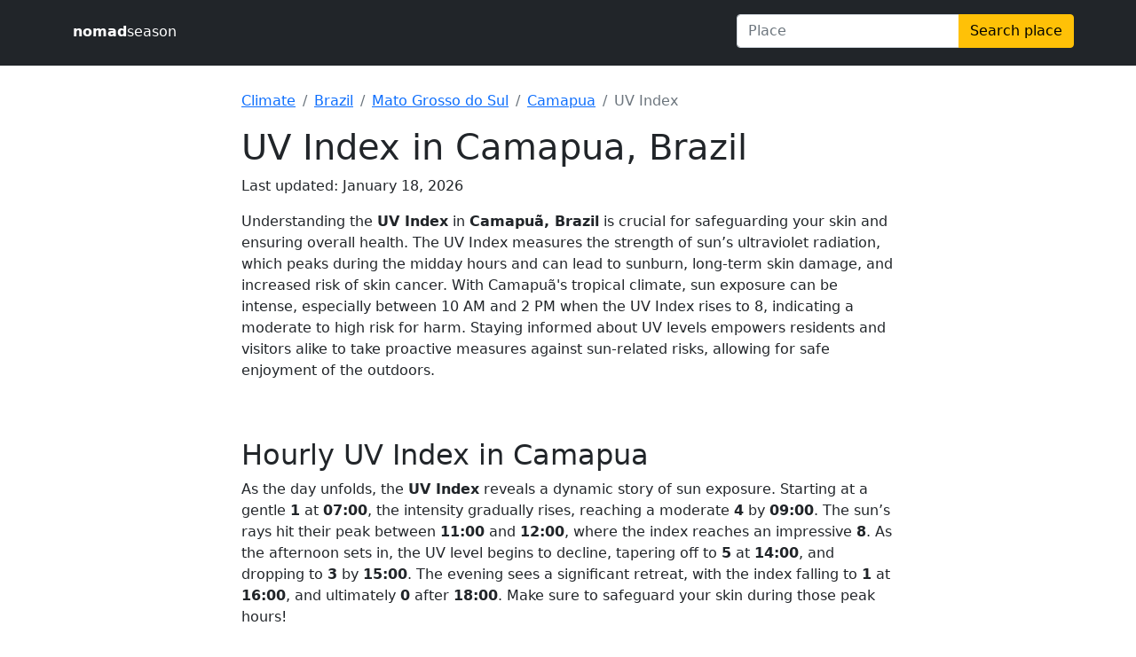

--- FILE ---
content_type: text/html
request_url: https://nomadseason.com/uv-index/brazil/mato-grosso-do-sul/camapua.html
body_size: 4326
content:
<!DOCTYPE html><html lang="en"><head><meta charset="utf-8"><meta name="viewport" content="width=device-width,initial-scale=1"><meta name="description" content="Check the UV Index in Camapua, Brazil - get hourly, monthly averages, sun safety tips, and see how Camapua compares with other Brazil cities."><link href="/css/main.css" rel="stylesheet"><link href="/css/bootstrap.min.css" rel="stylesheet"><link rel="apple-touch-icon" sizes="180x180" href="/apple-touch-icon.png"><link rel="icon" type="image/png" sizes="32x32" href="/favicon-32x32.png"><link rel="icon" type="image/png" sizes="16x16" href="/favicon-16x16.png"><link rel="manifest" href="/site.webmanifest"><title>Camapua UV Index - Hourly &amp; Monthly UV Levels in Camapua, Brazil</title><script async src="https://pagead2.googlesyndication.com/pagead/js/adsbygoogle.js?client=ca-pub-4803271924947975" crossorigin="anonymous"></script></head><script async src="https://www.googletagmanager.com/gtag/js?id=G-FM0WNJ264S"></script><script>function gtag(){dataLayer.push(arguments)}window.dataLayer=window.dataLayer||[],gtag("js",new Date),gtag("config","G-FM0WNJ264S")</script><body><header class="p-3 bg-dark text-white mb-1"><div class="container"><div class="row"><div class="col-12 col-sm-4 col-md-6 col-lg-8 py-2"><a href="/" class="text-white text-decoration-none"><b>nomad</b>season</a></div><div class="col-12 col-sm-8 col-md-6 col-lg-4 px-0 position-relative"><div class="input-group mb-1"><input id="nav-search-text" class="form-control" placeholder="Place"> <button class="btn btn-warning" type="button" id="nav-search-submit">Search place</button></div><div class="position-absolute overflow-scroll w-100 bg-light invisible" id="nav-search-container" style="max-height:200px"></div></div></div></div></header><div class="center-content"><div class="container"><div class="row pt-4"><div class="col-lg-8 mx-auto"><nav aria-label="breadcrumb"><ol class="breadcrumb"><li class="breadcrumb-item"><a href="/climate/countries.html">Climate</a></li><li class="breadcrumb-item"><a href="/climate/brazil/index.html">Brazil</a></li><li class="breadcrumb-item"><a href="/climate/brazil/mato-grosso-do-sul.html">Mato Grosso do Sul</a></li><li class="breadcrumb-item"><a href="/climate/brazil/mato-grosso-do-sul/camapua.html">Camapua</a></li><li class="breadcrumb-item active">UV Index</li></ol></nav></div></div><div class="row"><div class="col-lg-8 mx-auto"><h1>UV Index in Camapua, Brazil</h1><p>Last updated: January 18, 2026</p><p>Understanding the <strong>UV Index</strong> in <strong>Camapuã, Brazil</strong> is crucial for safeguarding your skin and ensuring overall health. The UV Index measures the strength of sun’s ultraviolet radiation, which peaks during the midday hours and can lead to sunburn, long-term skin damage, and increased risk of skin cancer. With Camapuã's tropical climate, sun exposure can be intense, especially between 10 AM and 2 PM when the UV Index rises to 8, indicating a moderate to high risk for harm. Staying informed about UV levels empowers residents and visitors alike to take proactive measures against sun-related risks, allowing for safe enjoyment of the outdoors.</p></div></div><div class="row pt-5"><div class="col-lg-8 mx-auto"><h2>Hourly UV Index in Camapua</h2><p>As the day unfolds, the <strong>UV Index</strong> reveals a dynamic story of sun exposure. Starting at a gentle <strong>1</strong> at <strong>07:00</strong>, the intensity gradually rises, reaching a moderate <strong>4</strong> by <strong>09:00</strong>. The sun’s rays hit their peak between <strong>11:00</strong> and <strong>12:00</strong>, where the index reaches an impressive <strong>8</strong>. As the afternoon sets in, the UV level begins to decline, tapering off to <strong>5</strong> at <strong>14:00</strong>, and dropping to <strong>3</strong> by <strong>15:00</strong>. The evening sees a significant retreat, with the index falling to <strong>1</strong> at <strong>16:00</strong>, and ultimately <strong>0</strong> after <strong>18:00</strong>. Make sure to safeguard your skin during those peak hours!</p></div></div><div class="row"><div class="col-lg-8 mx-auto"><div class="table-responsive"><table class="table text-center table-hover"><caption>Average solar exposure data for the current time of the year. Actual values may vary and depend on many factors, such as cloud cover, vegetation cover, surface type, etc.</caption><thead><tr><th scope="col">Time</th><th scope="col">UVI</th><th scope="col">Category</th><th scope="col">Time to Burn</th></tr></thead><tbody><tr><td class="text-nowrap">07:00</td><td class="text-center">2</td><td class="text-center"><span class="badge me-2" style="background-color:#43d466">low</span></td><td class="text-center">60+ minutes</td></tr><tr><td class="text-nowrap">08:00</td><td class="text-center">5</td><td class="text-center"><span class="badge me-2" style="background-color:#f7ba11">moderate</span></td><td class="text-center">30–60 min</td></tr><tr><td class="text-nowrap">09:00</td><td class="text-center">9</td><td class="text-center"><span class="badge me-2" style="background-color:#f54372">very high</span></td><td class="text-center">10–15 min</td></tr><tr><td class="text-nowrap">10:00</td><td class="text-center">13</td><td class="text-center"><span class="badge me-2" style="background-color:#ba69e6">extreme</span></td><td class="text-center">&lt;10 minutes</td></tr><tr><td class="text-nowrap">11:00</td><td class="text-center">16</td><td class="text-center"><span class="badge me-2" style="background-color:#ba69e6">extreme</span></td><td class="text-center">&lt;10 minutes</td></tr><tr><td class="text-nowrap">12:00</td><td class="text-center">16</td><td class="text-center"><span class="badge me-2" style="background-color:#ba69e6">extreme</span></td><td class="text-center">&lt;10 minutes</td></tr><tr><td class="text-nowrap">13:00</td><td class="text-center">15</td><td class="text-center"><span class="badge me-2" style="background-color:#ba69e6">extreme</span></td><td class="text-center">&lt;10 minutes</td></tr><tr><td class="text-nowrap">14:00</td><td class="text-center">11</td><td class="text-center"><span class="badge me-2" style="background-color:#ba69e6">extreme</span></td><td class="text-center">&lt;10 minutes</td></tr><tr><td class="text-nowrap">15:00</td><td class="text-center">7</td><td class="text-center"><span class="badge me-2" style="background-color:#f6695d">high</span></td><td class="text-center">15–30 min</td></tr><tr><td class="text-nowrap">16:00</td><td class="text-center">3</td><td class="text-center"><span class="badge me-2" style="background-color:#f7ba11">moderate</span></td><td class="text-center">30–60 min</td></tr><tr><td class="text-nowrap">17:00</td><td class="text-center">1</td><td class="text-center"><span class="badge me-2" style="background-color:#43d466">low</span></td><td class="text-center">60+ minutes</td></tr><tr><td class="text-nowrap">18:00</td><td class="text-center">1</td><td class="text-center"><span class="badge me-2" style="background-color:#43d466">low</span></td><td class="text-center">60+ minutes</td></tr><tr><td class="text-nowrap">19:00</td><td class="text-center">0</td><td class="text-center"><span class="badge me-2" style="background-color:#43d466">low</span></td><td class="text-center">60+ minutes</td></tr></tbody></table></div></div></div><div class="row pt-5"><div class="col-lg-8 mx-auto"><h2>Monthly UV Index Trends in Camapua</h2><p>The UV Index shows significant seasonal variations, with <em>highest levels</em> typically occurring from <strong>January to April</strong> and again in <strong>November to December</strong>, where values reach an <em>extreme</em> category, requiring only <strong>10 minutes</strong> of exposure for sunburn. <strong>February</strong> and <strong>March</strong> maintain a UV Index of <strong>16</strong>, making these <em>high-risk months</em> for sunburn, alongside <strong>January</strong> and <strong>December</strong>. As summer approaches, UV levels moderate slightly but remain <em>very high</em> in <strong>July</strong> and <strong>August</strong> (UV Index 8 and 10, respectively), indicating a burn time of <strong>15 minutes</strong>. Visitors and residents are strongly advised to take precautions such as wearing sunscreen, hats, and protective clothing, particularly during these peak months to reduce the risk of skin damage.</p></div></div><div class="row border bg-light mt-3 mb-4"><div class="col-lg-12 px-4 pt-4"><h3 class="text-secondary">Monthly Maximum UV Index for Camapua, Brazil</h3></div><div class="col-lg-8"><figure class="figure"><figcaption class="figure-caption p-3">The monthly maximum UV Index (UVI) represents the highest UV radiation level recorded each month in Camapua. It measures the strength of ultraviolet radiation from the sun and helps assess the risk of sunburn and UV-related health issues.</figcaption><div id="uvi-chart"><svg viewBox="0 0 1200 480" preserveAspectRatio="xMidYMid meet"><g transform="translate(0, 450)" fill="none" font-size="10" font-family="sans-serif" text-anchor="middle"><path class="domain" stroke="currentColor" d="M50.5,6V0.5H1150.5V6"></path><g class="tick" opacity="1" transform="translate(100.00000000000003,0)"><line stroke="currentColor" y2="6"></line><text fill="currentColor" y="9" dy="0.71em" font-size="20px" font-weight="200">Jan</text></g><g class="tick" opacity="1" transform="translate(190.90909090909093,0)"><line stroke="currentColor" y2="6"></line><text fill="currentColor" y="9" dy="0.71em" font-size="20px" font-weight="200">Feb</text></g><g class="tick" opacity="1" transform="translate(281.81818181818187,0)"><line stroke="currentColor" y2="6"></line><text fill="currentColor" y="9" dy="0.71em" font-size="20px" font-weight="200">Mar</text></g><g class="tick" opacity="1" transform="translate(372.72727272727275,0)"><line stroke="currentColor" y2="6"></line><text fill="currentColor" y="9" dy="0.71em" font-size="20px" font-weight="200">Apr</text></g><g class="tick" opacity="1" transform="translate(463.6363636363636,0)"><line stroke="currentColor" y2="6"></line><text fill="currentColor" y="9" dy="0.71em" font-size="20px" font-weight="200">May</text></g><g class="tick" opacity="1" transform="translate(554.5454545454545,0)"><line stroke="currentColor" y2="6"></line><text fill="currentColor" y="9" dy="0.71em" font-size="20px" font-weight="200">Jun</text></g><g class="tick" opacity="1" transform="translate(645.4545454545455,0)"><line stroke="currentColor" y2="6"></line><text fill="currentColor" y="9" dy="0.71em" font-size="20px" font-weight="600">Jul</text></g><g class="tick" opacity="1" transform="translate(736.3636363636364,0)"><line stroke="currentColor" y2="6"></line><text fill="currentColor" y="9" dy="0.71em" font-size="20px" font-weight="200">Aug</text></g><g class="tick" opacity="1" transform="translate(827.2727272727273,0)"><line stroke="currentColor" y2="6"></line><text fill="currentColor" y="9" dy="0.71em" font-size="20px" font-weight="200">Sep</text></g><g class="tick" opacity="1" transform="translate(918.1818181818181,0)"><line stroke="currentColor" y2="6"></line><text fill="currentColor" y="9" dy="0.71em" font-size="20px" font-weight="200">Oct</text></g><g class="tick" opacity="1" transform="translate(1009.090909090909,0)"><line stroke="currentColor" y2="6"></line><text fill="currentColor" y="9" dy="0.71em" font-size="20px" font-weight="200">Nov</text></g><g class="tick" opacity="1" transform="translate(1100,0)"><line stroke="currentColor" y2="6"></line><text fill="currentColor" y="9" dy="0.71em" font-size="20px" font-weight="200">Dec</text></g></g><g><text x="100.00000000000003" y="30" font-weight="200" text-anchor="middle" style="font-size:24px;fill:rgb(96,96,96)">16</text><text x="190.90909090909093" y="30" font-weight="200" text-anchor="middle" style="font-size:24px;fill:rgb(96,96,96)">16</text><text x="281.81818181818187" y="81.875" font-weight="200" text-anchor="middle" style="font-size:24px;fill:rgb(96,96,96)">14</text><text x="372.72727272727275" y="133.75" font-weight="200" text-anchor="middle" style="font-size:24px;fill:rgb(96,96,96)">12</text><text x="463.6363636363636" y="211.5625" font-weight="200" text-anchor="middle" style="font-size:24px;fill:rgb(96,96,96)">9</text><text x="554.5454545454545" y="263.4375" font-weight="200" text-anchor="middle" style="font-size:24px;fill:rgb(96,96,96)">7</text><text x="645.4545454545455" y="237.5" font-weight="600" text-anchor="middle" style="font-size:24px;fill:rgb(96,96,96)">8</text><text x="736.3636363636364" y="185.625" font-weight="200" text-anchor="middle" style="font-size:24px;fill:rgb(96,96,96)">10</text><text x="827.2727272727273" y="133.75" font-weight="200" text-anchor="middle" style="font-size:24px;fill:rgb(96,96,96)">12</text><text x="918.1818181818181" y="81.875" font-weight="200" text-anchor="middle" style="font-size:24px;fill:rgb(96,96,96)">14</text><text x="1009.090909090909" y="55.9375" font-weight="200" text-anchor="middle" style="font-size:24px;fill:rgb(96,96,96)">15</text><text x="1100" y="30" font-weight="200" text-anchor="middle" style="font-size:24px;fill:rgb(96,96,96)">16</text></g><g transform="translate(59.09090909090912, 0)"><rect x="0" y="424.0625" width="81.81818181818181" height="23.125" fill="#BA69E6"></rect><rect x="0" y="398.125" width="81.81818181818181" height="23.125" fill="#BA69E6"></rect><rect x="0" y="372.1875" width="81.81818181818181" height="23.125" fill="#BA69E6"></rect><rect x="0" y="346.25" width="81.81818181818181" height="23.125" fill="#BA69E6"></rect><rect x="0" y="320.3125" width="81.81818181818181" height="23.125" fill="#BA69E6"></rect><rect x="0" y="294.375" width="81.81818181818181" height="23.125" fill="#BA69E6"></rect><rect x="0" y="268.4375" width="81.81818181818181" height="23.125" fill="#BA69E6"></rect><rect x="0" y="242.5" width="81.81818181818181" height="23.125" fill="#BA69E6"></rect><rect x="0" y="216.5625" width="81.81818181818181" height="23.125" fill="#BA69E6"></rect><rect x="0" y="190.625" width="81.81818181818181" height="23.125" fill="#BA69E6"></rect><rect x="0" y="164.6875" width="81.81818181818181" height="23.125" fill="#BA69E6"></rect><rect x="0" y="138.75" width="81.81818181818181" height="23.125" fill="#BA69E6"></rect><rect x="0" y="112.8125" width="81.81818181818181" height="23.125" fill="#BA69E6"></rect><rect x="0" y="86.875" width="81.81818181818181" height="23.125" fill="#BA69E6"></rect><rect x="0" y="60.9375" width="81.81818181818181" height="23.125" fill="#BA69E6"></rect><rect x="0" y="35" width="81.81818181818181" height="23.125" fill="#BA69E6"></rect></g><g transform="translate(150.00000000000003, 0)"><rect x="0" y="424.0625" width="81.81818181818181" height="23.125" fill="#BA69E6"></rect><rect x="0" y="398.125" width="81.81818181818181" height="23.125" fill="#BA69E6"></rect><rect x="0" y="372.1875" width="81.81818181818181" height="23.125" fill="#BA69E6"></rect><rect x="0" y="346.25" width="81.81818181818181" height="23.125" fill="#BA69E6"></rect><rect x="0" y="320.3125" width="81.81818181818181" height="23.125" fill="#BA69E6"></rect><rect x="0" y="294.375" width="81.81818181818181" height="23.125" fill="#BA69E6"></rect><rect x="0" y="268.4375" width="81.81818181818181" height="23.125" fill="#BA69E6"></rect><rect x="0" y="242.5" width="81.81818181818181" height="23.125" fill="#BA69E6"></rect><rect x="0" y="216.5625" width="81.81818181818181" height="23.125" fill="#BA69E6"></rect><rect x="0" y="190.625" width="81.81818181818181" height="23.125" fill="#BA69E6"></rect><rect x="0" y="164.6875" width="81.81818181818181" height="23.125" fill="#BA69E6"></rect><rect x="0" y="138.75" width="81.81818181818181" height="23.125" fill="#BA69E6"></rect><rect x="0" y="112.8125" width="81.81818181818181" height="23.125" fill="#BA69E6"></rect><rect x="0" y="86.875" width="81.81818181818181" height="23.125" fill="#BA69E6"></rect><rect x="0" y="60.9375" width="81.81818181818181" height="23.125" fill="#BA69E6"></rect><rect x="0" y="35" width="81.81818181818181" height="23.125" fill="#BA69E6"></rect></g><g transform="translate(240.90909090909093, 0)"><rect x="0" y="424.0625" width="81.81818181818181" height="23.125" fill="#BA69E6"></rect><rect x="0" y="398.125" width="81.81818181818181" height="23.125" fill="#BA69E6"></rect><rect x="0" y="372.1875" width="81.81818181818181" height="23.125" fill="#BA69E6"></rect><rect x="0" y="346.25" width="81.81818181818181" height="23.125" fill="#BA69E6"></rect><rect x="0" y="320.3125" width="81.81818181818181" height="23.125" fill="#BA69E6"></rect><rect x="0" y="294.375" width="81.81818181818181" height="23.125" fill="#BA69E6"></rect><rect x="0" y="268.4375" width="81.81818181818181" height="23.125" fill="#BA69E6"></rect><rect x="0" y="242.5" width="81.81818181818181" height="23.125" fill="#BA69E6"></rect><rect x="0" y="216.5625" width="81.81818181818181" height="23.125" fill="#BA69E6"></rect><rect x="0" y="190.625" width="81.81818181818181" height="23.125" fill="#BA69E6"></rect><rect x="0" y="164.6875" width="81.81818181818181" height="23.125" fill="#BA69E6"></rect><rect x="0" y="138.75" width="81.81818181818181" height="23.125" fill="#BA69E6"></rect><rect x="0" y="112.8125" width="81.81818181818181" height="23.125" fill="#BA69E6"></rect><rect x="0" y="86.875" width="81.81818181818181" height="23.125" fill="#BA69E6"></rect></g><g transform="translate(331.81818181818187, 0)"><rect x="0" y="424.0625" width="81.81818181818181" height="23.125" fill="#BA69E6"></rect><rect x="0" y="398.125" width="81.81818181818181" height="23.125" fill="#BA69E6"></rect><rect x="0" y="372.1875" width="81.81818181818181" height="23.125" fill="#BA69E6"></rect><rect x="0" y="346.25" width="81.81818181818181" height="23.125" fill="#BA69E6"></rect><rect x="0" y="320.3125" width="81.81818181818181" height="23.125" fill="#BA69E6"></rect><rect x="0" y="294.375" width="81.81818181818181" height="23.125" fill="#BA69E6"></rect><rect x="0" y="268.4375" width="81.81818181818181" height="23.125" fill="#BA69E6"></rect><rect x="0" y="242.5" width="81.81818181818181" height="23.125" fill="#BA69E6"></rect><rect x="0" y="216.5625" width="81.81818181818181" height="23.125" fill="#BA69E6"></rect><rect x="0" y="190.625" width="81.81818181818181" height="23.125" fill="#BA69E6"></rect><rect x="0" y="164.6875" width="81.81818181818181" height="23.125" fill="#BA69E6"></rect><rect x="0" y="138.75" width="81.81818181818181" height="23.125" fill="#BA69E6"></rect></g><g transform="translate(422.72727272727275, 0)"><rect x="0" y="424.0625" width="81.81818181818181" height="23.125" fill="#F54372"></rect><rect x="0" y="398.125" width="81.81818181818181" height="23.125" fill="#F54372"></rect><rect x="0" y="372.1875" width="81.81818181818181" height="23.125" fill="#F54372"></rect><rect x="0" y="346.25" width="81.81818181818181" height="23.125" fill="#F54372"></rect><rect x="0" y="320.3125" width="81.81818181818181" height="23.125" fill="#F54372"></rect><rect x="0" y="294.375" width="81.81818181818181" height="23.125" fill="#F54372"></rect><rect x="0" y="268.4375" width="81.81818181818181" height="23.125" fill="#F54372"></rect><rect x="0" y="242.5" width="81.81818181818181" height="23.125" fill="#F54372"></rect><rect x="0" y="216.5625" width="81.81818181818181" height="23.125" fill="#F54372"></rect></g><g transform="translate(513.6363636363636, 0)"><rect x="0" y="424.0625" width="81.81818181818181" height="23.125" fill="#F6695D"></rect><rect x="0" y="398.125" width="81.81818181818181" height="23.125" fill="#F6695D"></rect><rect x="0" y="372.1875" width="81.81818181818181" height="23.125" fill="#F6695D"></rect><rect x="0" y="346.25" width="81.81818181818181" height="23.125" fill="#F6695D"></rect><rect x="0" y="320.3125" width="81.81818181818181" height="23.125" fill="#F6695D"></rect><rect x="0" y="294.375" width="81.81818181818181" height="23.125" fill="#F6695D"></rect><rect x="0" y="268.4375" width="81.81818181818181" height="23.125" fill="#F6695D"></rect></g><g transform="translate(604.5454545454546, 0)"><rect x="0" y="424.0625" width="81.81818181818181" height="23.125" fill="#F54372"></rect><rect x="0" y="398.125" width="81.81818181818181" height="23.125" fill="#F54372"></rect><rect x="0" y="372.1875" width="81.81818181818181" height="23.125" fill="#F54372"></rect><rect x="0" y="346.25" width="81.81818181818181" height="23.125" fill="#F54372"></rect><rect x="0" y="320.3125" width="81.81818181818181" height="23.125" fill="#F54372"></rect><rect x="0" y="294.375" width="81.81818181818181" height="23.125" fill="#F54372"></rect><rect x="0" y="268.4375" width="81.81818181818181" height="23.125" fill="#F54372"></rect><rect x="0" y="242.5" width="81.81818181818181" height="23.125" fill="#F54372"></rect></g><g transform="translate(695.4545454545455, 0)"><rect x="0" y="424.0625" width="81.81818181818181" height="23.125" fill="#F54372"></rect><rect x="0" y="398.125" width="81.81818181818181" height="23.125" fill="#F54372"></rect><rect x="0" y="372.1875" width="81.81818181818181" height="23.125" fill="#F54372"></rect><rect x="0" y="346.25" width="81.81818181818181" height="23.125" fill="#F54372"></rect><rect x="0" y="320.3125" width="81.81818181818181" height="23.125" fill="#F54372"></rect><rect x="0" y="294.375" width="81.81818181818181" height="23.125" fill="#F54372"></rect><rect x="0" y="268.4375" width="81.81818181818181" height="23.125" fill="#F54372"></rect><rect x="0" y="242.5" width="81.81818181818181" height="23.125" fill="#F54372"></rect><rect x="0" y="216.5625" width="81.81818181818181" height="23.125" fill="#F54372"></rect><rect x="0" y="190.625" width="81.81818181818181" height="23.125" fill="#F54372"></rect></g><g transform="translate(786.3636363636364, 0)"><rect x="0" y="424.0625" width="81.81818181818181" height="23.125" fill="#BA69E6"></rect><rect x="0" y="398.125" width="81.81818181818181" height="23.125" fill="#BA69E6"></rect><rect x="0" y="372.1875" width="81.81818181818181" height="23.125" fill="#BA69E6"></rect><rect x="0" y="346.25" width="81.81818181818181" height="23.125" fill="#BA69E6"></rect><rect x="0" y="320.3125" width="81.81818181818181" height="23.125" fill="#BA69E6"></rect><rect x="0" y="294.375" width="81.81818181818181" height="23.125" fill="#BA69E6"></rect><rect x="0" y="268.4375" width="81.81818181818181" height="23.125" fill="#BA69E6"></rect><rect x="0" y="242.5" width="81.81818181818181" height="23.125" fill="#BA69E6"></rect><rect x="0" y="216.5625" width="81.81818181818181" height="23.125" fill="#BA69E6"></rect><rect x="0" y="190.625" width="81.81818181818181" height="23.125" fill="#BA69E6"></rect><rect x="0" y="164.6875" width="81.81818181818181" height="23.125" fill="#BA69E6"></rect><rect x="0" y="138.75" width="81.81818181818181" height="23.125" fill="#BA69E6"></rect></g><g transform="translate(877.2727272727273, 0)"><rect x="0" y="424.0625" width="81.81818181818181" height="23.125" fill="#BA69E6"></rect><rect x="0" y="398.125" width="81.81818181818181" height="23.125" fill="#BA69E6"></rect><rect x="0" y="372.1875" width="81.81818181818181" height="23.125" fill="#BA69E6"></rect><rect x="0" y="346.25" width="81.81818181818181" height="23.125" fill="#BA69E6"></rect><rect x="0" y="320.3125" width="81.81818181818181" height="23.125" fill="#BA69E6"></rect><rect x="0" y="294.375" width="81.81818181818181" height="23.125" fill="#BA69E6"></rect><rect x="0" y="268.4375" width="81.81818181818181" height="23.125" fill="#BA69E6"></rect><rect x="0" y="242.5" width="81.81818181818181" height="23.125" fill="#BA69E6"></rect><rect x="0" y="216.5625" width="81.81818181818181" height="23.125" fill="#BA69E6"></rect><rect x="0" y="190.625" width="81.81818181818181" height="23.125" fill="#BA69E6"></rect><rect x="0" y="164.6875" width="81.81818181818181" height="23.125" fill="#BA69E6"></rect><rect x="0" y="138.75" width="81.81818181818181" height="23.125" fill="#BA69E6"></rect><rect x="0" y="112.8125" width="81.81818181818181" height="23.125" fill="#BA69E6"></rect><rect x="0" y="86.875" width="81.81818181818181" height="23.125" fill="#BA69E6"></rect></g><g transform="translate(968.1818181818181, 0)"><rect x="0" y="424.0625" width="81.81818181818181" height="23.125" fill="#BA69E6"></rect><rect x="0" y="398.125" width="81.81818181818181" height="23.125" fill="#BA69E6"></rect><rect x="0" y="372.1875" width="81.81818181818181" height="23.125" fill="#BA69E6"></rect><rect x="0" y="346.25" width="81.81818181818181" height="23.125" fill="#BA69E6"></rect><rect x="0" y="320.3125" width="81.81818181818181" height="23.125" fill="#BA69E6"></rect><rect x="0" y="294.375" width="81.81818181818181" height="23.125" fill="#BA69E6"></rect><rect x="0" y="268.4375" width="81.81818181818181" height="23.125" fill="#BA69E6"></rect><rect x="0" y="242.5" width="81.81818181818181" height="23.125" fill="#BA69E6"></rect><rect x="0" y="216.5625" width="81.81818181818181" height="23.125" fill="#BA69E6"></rect><rect x="0" y="190.625" width="81.81818181818181" height="23.125" fill="#BA69E6"></rect><rect x="0" y="164.6875" width="81.81818181818181" height="23.125" fill="#BA69E6"></rect><rect x="0" y="138.75" width="81.81818181818181" height="23.125" fill="#BA69E6"></rect><rect x="0" y="112.8125" width="81.81818181818181" height="23.125" fill="#BA69E6"></rect><rect x="0" y="86.875" width="81.81818181818181" height="23.125" fill="#BA69E6"></rect><rect x="0" y="60.9375" width="81.81818181818181" height="23.125" fill="#BA69E6"></rect></g><g transform="translate(1059.090909090909, 0)"><rect x="0" y="424.0625" width="81.81818181818181" height="23.125" fill="#BA69E6"></rect><rect x="0" y="398.125" width="81.81818181818181" height="23.125" fill="#BA69E6"></rect><rect x="0" y="372.1875" width="81.81818181818181" height="23.125" fill="#BA69E6"></rect><rect x="0" y="346.25" width="81.81818181818181" height="23.125" fill="#BA69E6"></rect><rect x="0" y="320.3125" width="81.81818181818181" height="23.125" fill="#BA69E6"></rect><rect x="0" y="294.375" width="81.81818181818181" height="23.125" fill="#BA69E6"></rect><rect x="0" y="268.4375" width="81.81818181818181" height="23.125" fill="#BA69E6"></rect><rect x="0" y="242.5" width="81.81818181818181" height="23.125" fill="#BA69E6"></rect><rect x="0" y="216.5625" width="81.81818181818181" height="23.125" fill="#BA69E6"></rect><rect x="0" y="190.625" width="81.81818181818181" height="23.125" fill="#BA69E6"></rect><rect x="0" y="164.6875" width="81.81818181818181" height="23.125" fill="#BA69E6"></rect><rect x="0" y="138.75" width="81.81818181818181" height="23.125" fill="#BA69E6"></rect><rect x="0" y="112.8125" width="81.81818181818181" height="23.125" fill="#BA69E6"></rect><rect x="0" y="86.875" width="81.81818181818181" height="23.125" fill="#BA69E6"></rect><rect x="0" y="60.9375" width="81.81818181818181" height="23.125" fill="#BA69E6"></rect><rect x="0" y="35" width="81.81818181818181" height="23.125" fill="#BA69E6"></rect></g></svg></div><figcaption class="figure-caption p-3"><b>Data source:</b> Statistical UV Index data for Camapua, based on information from the Copernicus Climate Change Service.</figcaption></figure></div><div class="col-lg-4 col-md-12 px-3 mb-3"><p class="form-label">UV Risk Categories</p><ul class="list-unstyled"><li class="pt-2"><span class="badge me-2" style="background-color:#ba69e6">&nbsp;</span><strong>Extreme (11+):</strong> Avoid the sun, stay in shade.</li><li class="pt-2"><span class="badge me-2" style="background-color:#f54372">&nbsp;</span><strong>Very High (8-10):</strong> Limit sun exposure.</li><li class="pt-2"><span class="badge me-2" style="background-color:#f6695d">&nbsp;</span><strong>High (6-7):</strong> Use SPF 30+ and protective clothing.</li><li class="pt-2"><span class="badge me-2" style="background-color:#f7ba11">&nbsp;</span><strong>Moderate (3-5):</strong> Midday shade recommended.</li><li class="pt-2"><span class="badge me-2" style="background-color:#43d466">&nbsp;</span><strong>Low (0-2):</strong> No protection needed.</li></ul></div></div><div class="row pt-5"><div class="col-lg-8 mx-auto"><h2>Compare Camapua UV Index with Other Brazil Cities</h2>The table above highlights how UV exposure in Camapua compares to other major locations across Brazil. This comparison helps travelers and residents better understand regional sun intensity and plan outdoor activities with sun safety in mind.</div></div><div class="row"><div class="col-lg-8 mx-auto"><div class="table-responsive"><table class="table table-hover"><caption>Camapua's solar exposure compared to other cities in Brazil. Generated using Copernicus Atmosphere Monitoring Service information.</caption><thead><tr><th scope="col">&nbsp;</th><th scope="col">Jan</th><th scope="col">Feb</th><th scope="col">Mar</th><th scope="col">Apr</th><th scope="col">May</th><th scope="col">Jun</th><th scope="col">Jul</th><th scope="col">Aug</th><th scope="col">Sep</th><th scope="col">Oct</th><th scope="col">Nov</th><th scope="col">Dec</th></tr></thead><tbody><tr><th scope="row" class="text-nowrap"><a href="/uv-index/brazil/rio-de-janeiro/rio-de-janeiro.html">Rio de Janeiro UVI</a></th><td>15</td><td>14</td><td>13</td><td>10</td><td>7</td><td>6</td><td>7</td><td>9</td><td>11</td><td>12</td><td>13</td><td>15</td></tr><tr><th scope="row" class="text-nowrap"><a href="/uv-index/brazil/sao-paulo/sao-paulo.html">Sao Paulo UVI</a></th><td>16</td><td>15</td><td>12</td><td>11</td><td>8</td><td>6</td><td>7</td><td>9</td><td>11</td><td>13</td><td>14</td><td>15</td></tr><tr><th scope="row" class="text-nowrap"><a href="/uv-index/brazil/minas-gerais/belo-horizonte.html">Belo Horizonte UVI</a></th><td>17</td><td>16</td><td>14</td><td>12</td><td>9</td><td>7</td><td>8</td><td>10</td><td>12</td><td>13</td><td>14</td><td>16</td></tr><tr class="table-primary"><th scope="row" class="text-nowrap">Camapua</th><td>16</td><td>16</td><td>14</td><td>12</td><td>9</td><td>7</td><td>8</td><td>10</td><td>12</td><td>14</td><td>15</td><td>16</td></tr><tr><th scope="row" class="text-nowrap"><a href="/uv-index/brazil/bahia/salvador.html">Salvador UVI</a></th><td>14</td><td>14</td><td>14</td><td>13</td><td>10</td><td>9</td><td>9</td><td>12</td><td>12</td><td>15</td><td>15</td><td>14</td></tr><tr><th scope="row" class="text-nowrap"><a href="/uv-index/brazil/ceara/fortaleza.html">Fortaleza UVI</a></th><td>14</td><td>14</td><td>15</td><td>15</td><td>13</td><td>11</td><td>11</td><td>12</td><td>13</td><td>13</td><td>13</td><td>13</td></tr></tbody></table></div></div></div></div></div><footer class="py-3 bg-dark text-white"><div class="container"><div class="d-flex justify-content-between"><div class="p-2"><a href="/" class="text-white text-decoration-none"><b>nomad</b>season</a></div><div><ul class="list-unstyled d-flex"><li class="nav-item"><a href="/about.html#about-us" class="nav-link px-2 text-white">About</a></li><li class="nav-item"><a href="/about.html#data-sources" class="nav-link px-2 text-white">Data</a></li><li class="nav-item"><a href="/about.html#privacy-policy" class="nav-link px-2 text-white">Privacy</a></li><li class="nav-item"><a href="/about.html#disclaimer" class="nav-link px-2 text-white">Disclaimer</a></li><li class="nav-item"><a href="/about.html#contact-us" class="nav-link px-2 text-white">Contact</a></li></ul></div></div></div></footer><script type="module" src="/dist/main.bundle.js"></script><script id="uvi-data" type="application/json">[{"month":"Jan","value":16.0},{"month":"Feb","value":16.0},{"month":"Mar","value":14.0},{"month":"Apr","value":12.0},{"month":"May","value":9.0},{"month":"Jun","value":7.0},{"month":"Jul","value":8.0},{"month":"Aug","value":10.0},{"month":"Sep","value":12.0},{"month":"Oct","value":14.0},{"month":"Nov","value":15.0},{"month":"Dec","value":16.0}]</script><script id="conf-data" type="application/json">{"month": "Jul"}</script><script type="module" src="/dist/uvi.bundle.js"></script><script></script></body></html>

--- FILE ---
content_type: text/html; charset=utf-8
request_url: https://www.google.com/recaptcha/api2/aframe
body_size: 266
content:
<!DOCTYPE HTML><html><head><meta http-equiv="content-type" content="text/html; charset=UTF-8"></head><body><script nonce="xZyrWC2lEirEotkjfOrjKw">/** Anti-fraud and anti-abuse applications only. See google.com/recaptcha */ try{var clients={'sodar':'https://pagead2.googlesyndication.com/pagead/sodar?'};window.addEventListener("message",function(a){try{if(a.source===window.parent){var b=JSON.parse(a.data);var c=clients[b['id']];if(c){var d=document.createElement('img');d.src=c+b['params']+'&rc='+(localStorage.getItem("rc::a")?sessionStorage.getItem("rc::b"):"");window.document.body.appendChild(d);sessionStorage.setItem("rc::e",parseInt(sessionStorage.getItem("rc::e")||0)+1);localStorage.setItem("rc::h",'1768898805282');}}}catch(b){}});window.parent.postMessage("_grecaptcha_ready", "*");}catch(b){}</script></body></html>

--- FILE ---
content_type: text/javascript
request_url: https://nomadseason.com/dist/uvi.bundle.js
body_size: 17807
content:
(()=>{"use strict";function t(t,n){let e;if(void 0===n)for(const n of t)null!=n&&(e<n||void 0===e&&n>=n)&&(e=n);else{let r=-1;for(let i of t)null!=(i=n(i,++r,t))&&(e<i||void 0===e&&i>=i)&&(e=i)}return e}function n(t){return t}var e=1e-6;function r(t){return"translate("+t+",0)"}function i(t){return"translate(0,"+t+")"}function o(t){return n=>+t(n)}function a(t,n){return n=Math.max(0,t.bandwidth()-2*n)/2,t.round()&&(n=Math.round(n)),e=>+t(e)+n}function u(){return!this.__axis}function s(){}function l(t){return null==t?s:function(){return this.querySelector(t)}}function c(){return[]}function h(t){return null==t?c:function(){return this.querySelectorAll(t)}}function f(t){return function(){return this.matches(t)}}function p(t){return function(n){return n.matches(t)}}var d=Array.prototype.find;function g(){return this.firstElementChild}var m=Array.prototype.filter;function y(){return Array.from(this.children)}function v(t){return new Array(t.length)}function w(t,n){this.ownerDocument=t.ownerDocument,this.namespaceURI=t.namespaceURI,this._next=null,this._parent=t,this.__data__=n}function _(t,n,e,r,i,o){for(var a,u=0,s=n.length,l=o.length;u<l;++u)(a=n[u])?(a.__data__=o[u],r[u]=a):e[u]=new w(t,o[u]);for(;u<s;++u)(a=n[u])&&(i[u]=a)}function b(t,n,e,r,i,o,a){var u,s,l,c=new Map,h=n.length,f=o.length,p=new Array(h);for(u=0;u<h;++u)(s=n[u])&&(p[u]=l=a.call(s,s.__data__,u,n)+"",c.has(l)?i[u]=s:c.set(l,s));for(u=0;u<f;++u)l=a.call(t,o[u],u,o)+"",(s=c.get(l))?(r[u]=s,s.__data__=o[u],c.delete(l)):e[u]=new w(t,o[u]);for(u=0;u<h;++u)(s=n[u])&&c.get(p[u])===s&&(i[u]=s)}function x(t){return t.__data__}function M(t){return"object"==typeof t&&"length"in t?t:Array.from(t)}function k(t,n){return t<n?-1:t>n?1:t>=n?0:NaN}w.prototype={constructor:w,appendChild:function(t){return this._parent.insertBefore(t,this._next)},insertBefore:function(t,n){return this._parent.insertBefore(t,n)},querySelector:function(t){return this._parent.querySelector(t)},querySelectorAll:function(t){return this._parent.querySelectorAll(t)}};var A="http://www.w3.org/1999/xhtml";const N={svg:"http://www.w3.org/2000/svg",xhtml:A,xlink:"http://www.w3.org/1999/xlink",xml:"http://www.w3.org/XML/1998/namespace",xmlns:"http://www.w3.org/2000/xmlns/"};function E(t){var n=t+="",e=n.indexOf(":");return e>=0&&"xmlns"!==(n=t.slice(0,e))&&(t=t.slice(e+1)),N.hasOwnProperty(n)?{space:N[n],local:t}:t}function $(t){return function(){this.removeAttribute(t)}}function S(t){return function(){this.removeAttributeNS(t.space,t.local)}}function C(t,n){return function(){this.setAttribute(t,n)}}function O(t,n){return function(){this.setAttributeNS(t.space,t.local,n)}}function P(t,n){return function(){var e=n.apply(this,arguments);null==e?this.removeAttribute(t):this.setAttribute(t,e)}}function q(t,n){return function(){var e=n.apply(this,arguments);null==e?this.removeAttributeNS(t.space,t.local):this.setAttributeNS(t.space,t.local,e)}}function j(t){return t.ownerDocument&&t.ownerDocument.defaultView||t.document&&t||t.defaultView}function X(t){return function(){this.style.removeProperty(t)}}function z(t,n,e){return function(){this.style.setProperty(t,n,e)}}function R(t,n,e){return function(){var r=n.apply(this,arguments);null==r?this.style.removeProperty(t):this.style.setProperty(t,r,e)}}function H(t,n){return t.style.getPropertyValue(n)||j(t).getComputedStyle(t,null).getPropertyValue(n)}function T(t){return function(){delete this[t]}}function D(t,n){return function(){this[t]=n}}function I(t,n){return function(){var e=n.apply(this,arguments);null==e?delete this[t]:this[t]=e}}function Y(t){return t.trim().split(/^|\s+/)}function F(t){return t.classList||new L(t)}function L(t){this._node=t,this._names=Y(t.getAttribute("class")||"")}function V(t,n){for(var e=F(t),r=-1,i=n.length;++r<i;)e.add(n[r])}function B(t,n){for(var e=F(t),r=-1,i=n.length;++r<i;)e.remove(n[r])}function U(t){return function(){V(this,t)}}function G(t){return function(){B(this,t)}}function J(t,n){return function(){(n.apply(this,arguments)?V:B)(this,t)}}function K(){this.textContent=""}function W(t){return function(){this.textContent=t}}function Z(t){return function(){var n=t.apply(this,arguments);this.textContent=null==n?"":n}}function Q(){this.innerHTML=""}function tt(t){return function(){this.innerHTML=t}}function nt(t){return function(){var n=t.apply(this,arguments);this.innerHTML=null==n?"":n}}function et(){this.nextSibling&&this.parentNode.appendChild(this)}function rt(){this.previousSibling&&this.parentNode.insertBefore(this,this.parentNode.firstChild)}function it(t){return function(){var n=this.ownerDocument,e=this.namespaceURI;return e===A&&n.documentElement.namespaceURI===A?n.createElement(t):n.createElementNS(e,t)}}function ot(t){return function(){return this.ownerDocument.createElementNS(t.space,t.local)}}function at(t){var n=E(t);return(n.local?ot:it)(n)}function ut(){return null}function st(){var t=this.parentNode;t&&t.removeChild(this)}function lt(){var t=this.cloneNode(!1),n=this.parentNode;return n?n.insertBefore(t,this.nextSibling):t}function ct(){var t=this.cloneNode(!0),n=this.parentNode;return n?n.insertBefore(t,this.nextSibling):t}function ht(t){return function(){var n=this.__on;if(n){for(var e,r=0,i=-1,o=n.length;r<o;++r)e=n[r],t.type&&e.type!==t.type||e.name!==t.name?n[++i]=e:this.removeEventListener(e.type,e.listener,e.options);++i?n.length=i:delete this.__on}}}function ft(t,n,e){return function(){var r,i=this.__on,o=function(t){return function(n){t.call(this,n,this.__data__)}}(n);if(i)for(var a=0,u=i.length;a<u;++a)if((r=i[a]).type===t.type&&r.name===t.name)return this.removeEventListener(r.type,r.listener,r.options),this.addEventListener(r.type,r.listener=o,r.options=e),void(r.value=n);this.addEventListener(t.type,o,e),r={type:t.type,name:t.name,value:n,listener:o,options:e},i?i.push(r):this.__on=[r]}}function pt(t,n,e){var r=j(t),i=r.CustomEvent;"function"==typeof i?i=new i(n,e):(i=r.document.createEvent("Event"),e?(i.initEvent(n,e.bubbles,e.cancelable),i.detail=e.detail):i.initEvent(n,!1,!1)),t.dispatchEvent(i)}function dt(t,n){return function(){return pt(this,t,n)}}function gt(t,n){return function(){return pt(this,t,n.apply(this,arguments))}}L.prototype={add:function(t){this._names.indexOf(t)<0&&(this._names.push(t),this._node.setAttribute("class",this._names.join(" ")))},remove:function(t){var n=this._names.indexOf(t);n>=0&&(this._names.splice(n,1),this._node.setAttribute("class",this._names.join(" ")))},contains:function(t){return this._names.indexOf(t)>=0}};var mt=[null];function yt(t,n){this._groups=t,this._parents=n}function vt(){return new yt([[document.documentElement]],mt)}yt.prototype=vt.prototype={constructor:yt,select:function(t){"function"!=typeof t&&(t=l(t));for(var n=this._groups,e=n.length,r=new Array(e),i=0;i<e;++i)for(var o,a,u=n[i],s=u.length,c=r[i]=new Array(s),h=0;h<s;++h)(o=u[h])&&(a=t.call(o,o.__data__,h,u))&&("__data__"in o&&(a.__data__=o.__data__),c[h]=a);return new yt(r,this._parents)},selectAll:function(t){t="function"==typeof t?function(t){return function(){return function(t){return null==t?[]:Array.isArray(t)?t:Array.from(t)}(t.apply(this,arguments))}}(t):h(t);for(var n=this._groups,e=n.length,r=[],i=[],o=0;o<e;++o)for(var a,u=n[o],s=u.length,l=0;l<s;++l)(a=u[l])&&(r.push(t.call(a,a.__data__,l,u)),i.push(a));return new yt(r,i)},selectChild:function(t){return this.select(null==t?g:function(t){return function(){return d.call(this.children,t)}}("function"==typeof t?t:p(t)))},selectChildren:function(t){return this.selectAll(null==t?y:function(t){return function(){return m.call(this.children,t)}}("function"==typeof t?t:p(t)))},filter:function(t){"function"!=typeof t&&(t=f(t));for(var n=this._groups,e=n.length,r=new Array(e),i=0;i<e;++i)for(var o,a=n[i],u=a.length,s=r[i]=[],l=0;l<u;++l)(o=a[l])&&t.call(o,o.__data__,l,a)&&s.push(o);return new yt(r,this._parents)},data:function(t,n){if(!arguments.length)return Array.from(this,x);var e=n?b:_,r=this._parents,i=this._groups;"function"!=typeof t&&(t=function(t){return function(){return t}}(t));for(var o=i.length,a=new Array(o),u=new Array(o),s=new Array(o),l=0;l<o;++l){var c=r[l],h=i[l],f=h.length,p=M(t.call(c,c&&c.__data__,l,r)),d=p.length,g=u[l]=new Array(d),m=a[l]=new Array(d);e(c,h,g,m,s[l]=new Array(f),p,n);for(var y,v,w=0,k=0;w<d;++w)if(y=g[w]){for(w>=k&&(k=w+1);!(v=m[k])&&++k<d;);y._next=v||null}}return(a=new yt(a,r))._enter=u,a._exit=s,a},enter:function(){return new yt(this._enter||this._groups.map(v),this._parents)},exit:function(){return new yt(this._exit||this._groups.map(v),this._parents)},join:function(t,n,e){var r=this.enter(),i=this,o=this.exit();return"function"==typeof t?(r=t(r))&&(r=r.selection()):r=r.append(t+""),null!=n&&(i=n(i))&&(i=i.selection()),null==e?o.remove():e(o),r&&i?r.merge(i).order():i},merge:function(t){for(var n=t.selection?t.selection():t,e=this._groups,r=n._groups,i=e.length,o=r.length,a=Math.min(i,o),u=new Array(i),s=0;s<a;++s)for(var l,c=e[s],h=r[s],f=c.length,p=u[s]=new Array(f),d=0;d<f;++d)(l=c[d]||h[d])&&(p[d]=l);for(;s<i;++s)u[s]=e[s];return new yt(u,this._parents)},selection:function(){return this},order:function(){for(var t=this._groups,n=-1,e=t.length;++n<e;)for(var r,i=t[n],o=i.length-1,a=i[o];--o>=0;)(r=i[o])&&(a&&4^r.compareDocumentPosition(a)&&a.parentNode.insertBefore(r,a),a=r);return this},sort:function(t){function n(n,e){return n&&e?t(n.__data__,e.__data__):!n-!e}t||(t=k);for(var e=this._groups,r=e.length,i=new Array(r),o=0;o<r;++o){for(var a,u=e[o],s=u.length,l=i[o]=new Array(s),c=0;c<s;++c)(a=u[c])&&(l[c]=a);l.sort(n)}return new yt(i,this._parents).order()},call:function(){var t=arguments[0];return arguments[0]=this,t.apply(null,arguments),this},nodes:function(){return Array.from(this)},node:function(){for(var t=this._groups,n=0,e=t.length;n<e;++n)for(var r=t[n],i=0,o=r.length;i<o;++i){var a=r[i];if(a)return a}return null},size:function(){let t=0;for(const n of this)++t;return t},empty:function(){return!this.node()},each:function(t){for(var n=this._groups,e=0,r=n.length;e<r;++e)for(var i,o=n[e],a=0,u=o.length;a<u;++a)(i=o[a])&&t.call(i,i.__data__,a,o);return this},attr:function(t,n){var e=E(t);if(arguments.length<2){var r=this.node();return e.local?r.getAttributeNS(e.space,e.local):r.getAttribute(e)}return this.each((null==n?e.local?S:$:"function"==typeof n?e.local?q:P:e.local?O:C)(e,n))},style:function(t,n,e){return arguments.length>1?this.each((null==n?X:"function"==typeof n?R:z)(t,n,null==e?"":e)):H(this.node(),t)},property:function(t,n){return arguments.length>1?this.each((null==n?T:"function"==typeof n?I:D)(t,n)):this.node()[t]},classed:function(t,n){var e=Y(t+"");if(arguments.length<2){for(var r=F(this.node()),i=-1,o=e.length;++i<o;)if(!r.contains(e[i]))return!1;return!0}return this.each(("function"==typeof n?J:n?U:G)(e,n))},text:function(t){return arguments.length?this.each(null==t?K:("function"==typeof t?Z:W)(t)):this.node().textContent},html:function(t){return arguments.length?this.each(null==t?Q:("function"==typeof t?nt:tt)(t)):this.node().innerHTML},raise:function(){return this.each(et)},lower:function(){return this.each(rt)},append:function(t){var n="function"==typeof t?t:at(t);return this.select((function(){return this.appendChild(n.apply(this,arguments))}))},insert:function(t,n){var e="function"==typeof t?t:at(t),r=null==n?ut:"function"==typeof n?n:l(n);return this.select((function(){return this.insertBefore(e.apply(this,arguments),r.apply(this,arguments)||null)}))},remove:function(){return this.each(st)},clone:function(t){return this.select(t?ct:lt)},datum:function(t){return arguments.length?this.property("__data__",t):this.node().__data__},on:function(t,n,e){var r,i,o=function(t){return t.trim().split(/^|\s+/).map((function(t){var n="",e=t.indexOf(".");return e>=0&&(n=t.slice(e+1),t=t.slice(0,e)),{type:t,name:n}}))}(t+""),a=o.length;if(!(arguments.length<2)){for(u=n?ft:ht,r=0;r<a;++r)this.each(u(o[r],n,e));return this}var u=this.node().__on;if(u)for(var s,l=0,c=u.length;l<c;++l)for(r=0,s=u[l];r<a;++r)if((i=o[r]).type===s.type&&i.name===s.name)return s.value},dispatch:function(t,n){return this.each(("function"==typeof n?gt:dt)(t,n))},[Symbol.iterator]:function*(){for(var t=this._groups,n=0,e=t.length;n<e;++n)for(var r,i=t[n],o=0,a=i.length;o<a;++o)(r=i[o])&&(yield r)}};const wt=vt;var _t={value:()=>{}};function bt(){for(var t,n=0,e=arguments.length,r={};n<e;++n){if(!(t=arguments[n]+"")||t in r||/[\s.]/.test(t))throw new Error("illegal type: "+t);r[t]=[]}return new xt(r)}function xt(t){this._=t}function Mt(t,n){for(var e,r=0,i=t.length;r<i;++r)if((e=t[r]).name===n)return e.value}function kt(t,n,e){for(var r=0,i=t.length;r<i;++r)if(t[r].name===n){t[r]=_t,t=t.slice(0,r).concat(t.slice(r+1));break}return null!=e&&t.push({name:n,value:e}),t}xt.prototype=bt.prototype={constructor:xt,on:function(t,n){var e,r,i=this._,o=(r=i,(t+"").trim().split(/^|\s+/).map((function(t){var n="",e=t.indexOf(".");if(e>=0&&(n=t.slice(e+1),t=t.slice(0,e)),t&&!r.hasOwnProperty(t))throw new Error("unknown type: "+t);return{type:t,name:n}}))),a=-1,u=o.length;if(!(arguments.length<2)){if(null!=n&&"function"!=typeof n)throw new Error("invalid callback: "+n);for(;++a<u;)if(e=(t=o[a]).type)i[e]=kt(i[e],t.name,n);else if(null==n)for(e in i)i[e]=kt(i[e],t.name,null);return this}for(;++a<u;)if((e=(t=o[a]).type)&&(e=Mt(i[e],t.name)))return e},copy:function(){var t={},n=this._;for(var e in n)t[e]=n[e].slice();return new xt(t)},call:function(t,n){if((e=arguments.length-2)>0)for(var e,r,i=new Array(e),o=0;o<e;++o)i[o]=arguments[o+2];if(!this._.hasOwnProperty(t))throw new Error("unknown type: "+t);for(o=0,e=(r=this._[t]).length;o<e;++o)r[o].value.apply(n,i)},apply:function(t,n,e){if(!this._.hasOwnProperty(t))throw new Error("unknown type: "+t);for(var r=this._[t],i=0,o=r.length;i<o;++i)r[i].value.apply(n,e)}};const At=bt;var Nt,Et,$t=0,St=0,Ct=0,Ot=0,Pt=0,qt=0,jt="object"==typeof performance&&performance.now?performance:Date,Xt="object"==typeof window&&window.requestAnimationFrame?window.requestAnimationFrame.bind(window):function(t){setTimeout(t,17)};function zt(){return Pt||(Xt(Rt),Pt=jt.now()+qt)}function Rt(){Pt=0}function Ht(){this._call=this._time=this._next=null}function Tt(t,n,e){var r=new Ht;return r.restart(t,n,e),r}function Dt(){Pt=(Ot=jt.now())+qt,$t=St=0;try{!function(){zt(),++$t;for(var t,n=Nt;n;)(t=Pt-n._time)>=0&&n._call.call(void 0,t),n=n._next;--$t}()}finally{$t=0,function(){for(var t,n,e=Nt,r=1/0;e;)e._call?(r>e._time&&(r=e._time),t=e,e=e._next):(n=e._next,e._next=null,e=t?t._next=n:Nt=n);Et=t,Yt(r)}(),Pt=0}}function It(){var t=jt.now(),n=t-Ot;n>1e3&&(qt-=n,Ot=t)}function Yt(t){$t||(St&&(St=clearTimeout(St)),t-Pt>24?(t<1/0&&(St=setTimeout(Dt,t-jt.now()-qt)),Ct&&(Ct=clearInterval(Ct))):(Ct||(Ot=jt.now(),Ct=setInterval(It,1e3)),$t=1,Xt(Dt)))}function Ft(t,n,e){var r=new Ht;return n=null==n?0:+n,r.restart((e=>{r.stop(),t(e+n)}),n,e),r}Ht.prototype=Tt.prototype={constructor:Ht,restart:function(t,n,e){if("function"!=typeof t)throw new TypeError("callback is not a function");e=(null==e?zt():+e)+(null==n?0:+n),this._next||Et===this||(Et?Et._next=this:Nt=this,Et=this),this._call=t,this._time=e,Yt()},stop:function(){this._call&&(this._call=null,this._time=1/0,Yt())}};var Lt=At("start","end","cancel","interrupt"),Vt=[];function Bt(t,n,e,r,i,o){var a=t.__transition;if(a){if(e in a)return}else t.__transition={};!function(t,n,e){var r,i=t.__transition;function o(s){var l,c,h,f;if(1!==e.state)return u();for(l in i)if((f=i[l]).name===e.name){if(3===f.state)return Ft(o);4===f.state?(f.state=6,f.timer.stop(),f.on.call("interrupt",t,t.__data__,f.index,f.group),delete i[l]):+l<n&&(f.state=6,f.timer.stop(),f.on.call("cancel",t,t.__data__,f.index,f.group),delete i[l])}if(Ft((function(){3===e.state&&(e.state=4,e.timer.restart(a,e.delay,e.time),a(s))})),e.state=2,e.on.call("start",t,t.__data__,e.index,e.group),2===e.state){for(e.state=3,r=new Array(h=e.tween.length),l=0,c=-1;l<h;++l)(f=e.tween[l].value.call(t,t.__data__,e.index,e.group))&&(r[++c]=f);r.length=c+1}}function a(n){for(var i=n<e.duration?e.ease.call(null,n/e.duration):(e.timer.restart(u),e.state=5,1),o=-1,a=r.length;++o<a;)r[o].call(t,i);5===e.state&&(e.on.call("end",t,t.__data__,e.index,e.group),u())}function u(){for(var r in e.state=6,e.timer.stop(),delete i[n],i)return;delete t.__transition}i[n]=e,e.timer=Tt((function(t){e.state=1,e.timer.restart(o,e.delay,e.time),e.delay<=t&&o(t-e.delay)}),0,e.time)}(t,e,{name:n,index:r,group:i,on:Lt,tween:Vt,time:o.time,delay:o.delay,duration:o.duration,ease:o.ease,timer:null,state:0})}function Ut(t,n){var e=Jt(t,n);if(e.state>0)throw new Error("too late; already scheduled");return e}function Gt(t,n){var e=Jt(t,n);if(e.state>3)throw new Error("too late; already running");return e}function Jt(t,n){var e=t.__transition;if(!e||!(e=e[n]))throw new Error("transition not found");return e}function Kt(t,n){return t=+t,n=+n,function(e){return t*(1-e)+n*e}}var Wt,Zt=180/Math.PI,Qt={translateX:0,translateY:0,rotate:0,skewX:0,scaleX:1,scaleY:1};function tn(t,n,e,r,i,o){var a,u,s;return(a=Math.sqrt(t*t+n*n))&&(t/=a,n/=a),(s=t*e+n*r)&&(e-=t*s,r-=n*s),(u=Math.sqrt(e*e+r*r))&&(e/=u,r/=u,s/=u),t*r<n*e&&(t=-t,n=-n,s=-s,a=-a),{translateX:i,translateY:o,rotate:Math.atan2(n,t)*Zt,skewX:Math.atan(s)*Zt,scaleX:a,scaleY:u}}function nn(t,n,e,r){function i(t){return t.length?t.pop()+" ":""}return function(o,a){var u=[],s=[];return o=t(o),a=t(a),function(t,r,i,o,a,u){if(t!==i||r!==o){var s=a.push("translate(",null,n,null,e);u.push({i:s-4,x:Kt(t,i)},{i:s-2,x:Kt(r,o)})}else(i||o)&&a.push("translate("+i+n+o+e)}(o.translateX,o.translateY,a.translateX,a.translateY,u,s),function(t,n,e,o){t!==n?(t-n>180?n+=360:n-t>180&&(t+=360),o.push({i:e.push(i(e)+"rotate(",null,r)-2,x:Kt(t,n)})):n&&e.push(i(e)+"rotate("+n+r)}(o.rotate,a.rotate,u,s),function(t,n,e,o){t!==n?o.push({i:e.push(i(e)+"skewX(",null,r)-2,x:Kt(t,n)}):n&&e.push(i(e)+"skewX("+n+r)}(o.skewX,a.skewX,u,s),function(t,n,e,r,o,a){if(t!==e||n!==r){var u=o.push(i(o)+"scale(",null,",",null,")");a.push({i:u-4,x:Kt(t,e)},{i:u-2,x:Kt(n,r)})}else 1===e&&1===r||o.push(i(o)+"scale("+e+","+r+")")}(o.scaleX,o.scaleY,a.scaleX,a.scaleY,u,s),o=a=null,function(t){for(var n,e=-1,r=s.length;++e<r;)u[(n=s[e]).i]=n.x(t);return u.join("")}}}var en=nn((function(t){const n=new("function"==typeof DOMMatrix?DOMMatrix:WebKitCSSMatrix)(t+"");return n.isIdentity?Qt:tn(n.a,n.b,n.c,n.d,n.e,n.f)}),"px, ","px)","deg)"),rn=nn((function(t){return null==t?Qt:(Wt||(Wt=document.createElementNS("http://www.w3.org/2000/svg","g")),Wt.setAttribute("transform",t),(t=Wt.transform.baseVal.consolidate())?tn((t=t.matrix).a,t.b,t.c,t.d,t.e,t.f):Qt)}),", ",")",")");function on(t,n){var e,r;return function(){var i=Gt(this,t),o=i.tween;if(o!==e)for(var a=0,u=(r=e=o).length;a<u;++a)if(r[a].name===n){(r=r.slice()).splice(a,1);break}i.tween=r}}function an(t,n,e){var r,i;if("function"!=typeof e)throw new Error;return function(){var o=Gt(this,t),a=o.tween;if(a!==r){i=(r=a).slice();for(var u={name:n,value:e},s=0,l=i.length;s<l;++s)if(i[s].name===n){i[s]=u;break}s===l&&i.push(u)}o.tween=i}}function un(t,n,e){var r=t._id;return t.each((function(){var t=Gt(this,r);(t.value||(t.value={}))[n]=e.apply(this,arguments)})),function(t){return Jt(t,r).value[n]}}function sn(t,n,e){t.prototype=n.prototype=e,e.constructor=t}function ln(t,n){var e=Object.create(t.prototype);for(var r in n)e[r]=n[r];return e}function cn(){}var hn=.7,fn=1/hn,pn="\\s*([+-]?\\d+)\\s*",dn="\\s*([+-]?(?:\\d*\\.)?\\d+(?:[eE][+-]?\\d+)?)\\s*",gn="\\s*([+-]?(?:\\d*\\.)?\\d+(?:[eE][+-]?\\d+)?)%\\s*",mn=/^#([0-9a-f]{3,8})$/,yn=new RegExp(`^rgb\\(${pn},${pn},${pn}\\)$`),vn=new RegExp(`^rgb\\(${gn},${gn},${gn}\\)$`),wn=new RegExp(`^rgba\\(${pn},${pn},${pn},${dn}\\)$`),_n=new RegExp(`^rgba\\(${gn},${gn},${gn},${dn}\\)$`),bn=new RegExp(`^hsl\\(${dn},${gn},${gn}\\)$`),xn=new RegExp(`^hsla\\(${dn},${gn},${gn},${dn}\\)$`),Mn={aliceblue:15792383,antiquewhite:16444375,aqua:65535,aquamarine:8388564,azure:15794175,beige:16119260,bisque:16770244,black:0,blanchedalmond:16772045,blue:255,blueviolet:9055202,brown:10824234,burlywood:14596231,cadetblue:6266528,chartreuse:8388352,chocolate:13789470,coral:16744272,cornflowerblue:6591981,cornsilk:16775388,crimson:14423100,cyan:65535,darkblue:139,darkcyan:35723,darkgoldenrod:12092939,darkgray:11119017,darkgreen:25600,darkgrey:11119017,darkkhaki:12433259,darkmagenta:9109643,darkolivegreen:5597999,darkorange:16747520,darkorchid:10040012,darkred:9109504,darksalmon:15308410,darkseagreen:9419919,darkslateblue:4734347,darkslategray:3100495,darkslategrey:3100495,darkturquoise:52945,darkviolet:9699539,deeppink:16716947,deepskyblue:49151,dimgray:6908265,dimgrey:6908265,dodgerblue:2003199,firebrick:11674146,floralwhite:16775920,forestgreen:2263842,fuchsia:16711935,gainsboro:14474460,ghostwhite:16316671,gold:16766720,goldenrod:14329120,gray:8421504,green:32768,greenyellow:11403055,grey:8421504,honeydew:15794160,hotpink:16738740,indianred:13458524,indigo:4915330,ivory:16777200,khaki:15787660,lavender:15132410,lavenderblush:16773365,lawngreen:8190976,lemonchiffon:16775885,lightblue:11393254,lightcoral:15761536,lightcyan:14745599,lightgoldenrodyellow:16448210,lightgray:13882323,lightgreen:9498256,lightgrey:13882323,lightpink:16758465,lightsalmon:16752762,lightseagreen:2142890,lightskyblue:8900346,lightslategray:7833753,lightslategrey:7833753,lightsteelblue:11584734,lightyellow:16777184,lime:65280,limegreen:3329330,linen:16445670,magenta:16711935,maroon:8388608,mediumaquamarine:6737322,mediumblue:205,mediumorchid:12211667,mediumpurple:9662683,mediumseagreen:3978097,mediumslateblue:8087790,mediumspringgreen:64154,mediumturquoise:4772300,mediumvioletred:13047173,midnightblue:1644912,mintcream:16121850,mistyrose:16770273,moccasin:16770229,navajowhite:16768685,navy:128,oldlace:16643558,olive:8421376,olivedrab:7048739,orange:16753920,orangered:16729344,orchid:14315734,palegoldenrod:15657130,palegreen:10025880,paleturquoise:11529966,palevioletred:14381203,papayawhip:16773077,peachpuff:16767673,peru:13468991,pink:16761035,plum:14524637,powderblue:11591910,purple:8388736,rebeccapurple:6697881,red:16711680,rosybrown:12357519,royalblue:4286945,saddlebrown:9127187,salmon:16416882,sandybrown:16032864,seagreen:3050327,seashell:16774638,sienna:10506797,silver:12632256,skyblue:8900331,slateblue:6970061,slategray:7372944,slategrey:7372944,snow:16775930,springgreen:65407,steelblue:4620980,tan:13808780,teal:32896,thistle:14204888,tomato:16737095,turquoise:4251856,violet:15631086,wheat:16113331,white:16777215,whitesmoke:16119285,yellow:16776960,yellowgreen:10145074};function kn(){return this.rgb().formatHex()}function An(){return this.rgb().formatRgb()}function Nn(t){var n,e;return t=(t+"").trim().toLowerCase(),(n=mn.exec(t))?(e=n[1].length,n=parseInt(n[1],16),6===e?En(n):3===e?new Cn(n>>8&15|n>>4&240,n>>4&15|240&n,(15&n)<<4|15&n,1):8===e?$n(n>>24&255,n>>16&255,n>>8&255,(255&n)/255):4===e?$n(n>>12&15|n>>8&240,n>>8&15|n>>4&240,n>>4&15|240&n,((15&n)<<4|15&n)/255):null):(n=yn.exec(t))?new Cn(n[1],n[2],n[3],1):(n=vn.exec(t))?new Cn(255*n[1]/100,255*n[2]/100,255*n[3]/100,1):(n=wn.exec(t))?$n(n[1],n[2],n[3],n[4]):(n=_n.exec(t))?$n(255*n[1]/100,255*n[2]/100,255*n[3]/100,n[4]):(n=bn.exec(t))?zn(n[1],n[2]/100,n[3]/100,1):(n=xn.exec(t))?zn(n[1],n[2]/100,n[3]/100,n[4]):Mn.hasOwnProperty(t)?En(Mn[t]):"transparent"===t?new Cn(NaN,NaN,NaN,0):null}function En(t){return new Cn(t>>16&255,t>>8&255,255&t,1)}function $n(t,n,e,r){return r<=0&&(t=n=e=NaN),new Cn(t,n,e,r)}function Sn(t,n,e,r){return 1===arguments.length?((i=t)instanceof cn||(i=Nn(i)),i?new Cn((i=i.rgb()).r,i.g,i.b,i.opacity):new Cn):new Cn(t,n,e,null==r?1:r);var i}function Cn(t,n,e,r){this.r=+t,this.g=+n,this.b=+e,this.opacity=+r}function On(){return`#${Xn(this.r)}${Xn(this.g)}${Xn(this.b)}`}function Pn(){const t=qn(this.opacity);return`${1===t?"rgb(":"rgba("}${jn(this.r)}, ${jn(this.g)}, ${jn(this.b)}${1===t?")":`, ${t})`}`}function qn(t){return isNaN(t)?1:Math.max(0,Math.min(1,t))}function jn(t){return Math.max(0,Math.min(255,Math.round(t)||0))}function Xn(t){return((t=jn(t))<16?"0":"")+t.toString(16)}function zn(t,n,e,r){return r<=0?t=n=e=NaN:e<=0||e>=1?t=n=NaN:n<=0&&(t=NaN),new Hn(t,n,e,r)}function Rn(t){if(t instanceof Hn)return new Hn(t.h,t.s,t.l,t.opacity);if(t instanceof cn||(t=Nn(t)),!t)return new Hn;if(t instanceof Hn)return t;var n=(t=t.rgb()).r/255,e=t.g/255,r=t.b/255,i=Math.min(n,e,r),o=Math.max(n,e,r),a=NaN,u=o-i,s=(o+i)/2;return u?(a=n===o?(e-r)/u+6*(e<r):e===o?(r-n)/u+2:(n-e)/u+4,u/=s<.5?o+i:2-o-i,a*=60):u=s>0&&s<1?0:a,new Hn(a,u,s,t.opacity)}function Hn(t,n,e,r){this.h=+t,this.s=+n,this.l=+e,this.opacity=+r}function Tn(t){return(t=(t||0)%360)<0?t+360:t}function Dn(t){return Math.max(0,Math.min(1,t||0))}function In(t,n,e){return 255*(t<60?n+(e-n)*t/60:t<180?e:t<240?n+(e-n)*(240-t)/60:n)}function Yn(t,n,e,r,i){var o=t*t,a=o*t;return((1-3*t+3*o-a)*n+(4-6*o+3*a)*e+(1+3*t+3*o-3*a)*r+a*i)/6}sn(cn,Nn,{copy(t){return Object.assign(new this.constructor,this,t)},displayable(){return this.rgb().displayable()},hex:kn,formatHex:kn,formatHex8:function(){return this.rgb().formatHex8()},formatHsl:function(){return Rn(this).formatHsl()},formatRgb:An,toString:An}),sn(Cn,Sn,ln(cn,{brighter(t){return t=null==t?fn:Math.pow(fn,t),new Cn(this.r*t,this.g*t,this.b*t,this.opacity)},darker(t){return t=null==t?hn:Math.pow(hn,t),new Cn(this.r*t,this.g*t,this.b*t,this.opacity)},rgb(){return this},clamp(){return new Cn(jn(this.r),jn(this.g),jn(this.b),qn(this.opacity))},displayable(){return-.5<=this.r&&this.r<255.5&&-.5<=this.g&&this.g<255.5&&-.5<=this.b&&this.b<255.5&&0<=this.opacity&&this.opacity<=1},hex:On,formatHex:On,formatHex8:function(){return`#${Xn(this.r)}${Xn(this.g)}${Xn(this.b)}${Xn(255*(isNaN(this.opacity)?1:this.opacity))}`},formatRgb:Pn,toString:Pn})),sn(Hn,(function(t,n,e,r){return 1===arguments.length?Rn(t):new Hn(t,n,e,null==r?1:r)}),ln(cn,{brighter(t){return t=null==t?fn:Math.pow(fn,t),new Hn(this.h,this.s,this.l*t,this.opacity)},darker(t){return t=null==t?hn:Math.pow(hn,t),new Hn(this.h,this.s,this.l*t,this.opacity)},rgb(){var t=this.h%360+360*(this.h<0),n=isNaN(t)||isNaN(this.s)?0:this.s,e=this.l,r=e+(e<.5?e:1-e)*n,i=2*e-r;return new Cn(In(t>=240?t-240:t+120,i,r),In(t,i,r),In(t<120?t+240:t-120,i,r),this.opacity)},clamp(){return new Hn(Tn(this.h),Dn(this.s),Dn(this.l),qn(this.opacity))},displayable(){return(0<=this.s&&this.s<=1||isNaN(this.s))&&0<=this.l&&this.l<=1&&0<=this.opacity&&this.opacity<=1},formatHsl(){const t=qn(this.opacity);return`${1===t?"hsl(":"hsla("}${Tn(this.h)}, ${100*Dn(this.s)}%, ${100*Dn(this.l)}%${1===t?")":`, ${t})`}`}}));const Fn=t=>()=>t;function Ln(t,n){var e=n-t;return e?function(t,n){return function(e){return t+e*n}}(t,e):Fn(isNaN(t)?n:t)}const Vn=function t(n){var e=function(t){return 1==(t=+t)?Ln:function(n,e){return e-n?function(t,n,e){return t=Math.pow(t,e),n=Math.pow(n,e)-t,e=1/e,function(r){return Math.pow(t+r*n,e)}}(n,e,t):Fn(isNaN(n)?e:n)}}(n);function r(t,n){var r=e((t=Sn(t)).r,(n=Sn(n)).r),i=e(t.g,n.g),o=e(t.b,n.b),a=Ln(t.opacity,n.opacity);return function(n){return t.r=r(n),t.g=i(n),t.b=o(n),t.opacity=a(n),t+""}}return r.gamma=t,r}(1);function Bn(t){return function(n){var e,r,i=n.length,o=new Array(i),a=new Array(i),u=new Array(i);for(e=0;e<i;++e)r=Sn(n[e]),o[e]=r.r||0,a[e]=r.g||0,u[e]=r.b||0;return o=t(o),a=t(a),u=t(u),r.opacity=1,function(t){return r.r=o(t),r.g=a(t),r.b=u(t),r+""}}}Bn((function(t){var n=t.length-1;return function(e){var r=e<=0?e=0:e>=1?(e=1,n-1):Math.floor(e*n),i=t[r],o=t[r+1],a=r>0?t[r-1]:2*i-o,u=r<n-1?t[r+2]:2*o-i;return Yn((e-r/n)*n,a,i,o,u)}})),Bn((function(t){var n=t.length;return function(e){var r=Math.floor(((e%=1)<0?++e:e)*n),i=t[(r+n-1)%n],o=t[r%n],a=t[(r+1)%n],u=t[(r+2)%n];return Yn((e-r/n)*n,i,o,a,u)}}));var Un=/[-+]?(?:\d+\.?\d*|\.?\d+)(?:[eE][-+]?\d+)?/g,Gn=new RegExp(Un.source,"g");function Jn(t,n){var e,r,i,o=Un.lastIndex=Gn.lastIndex=0,a=-1,u=[],s=[];for(t+="",n+="";(e=Un.exec(t))&&(r=Gn.exec(n));)(i=r.index)>o&&(i=n.slice(o,i),u[a]?u[a]+=i:u[++a]=i),(e=e[0])===(r=r[0])?u[a]?u[a]+=r:u[++a]=r:(u[++a]=null,s.push({i:a,x:Kt(e,r)})),o=Gn.lastIndex;return o<n.length&&(i=n.slice(o),u[a]?u[a]+=i:u[++a]=i),u.length<2?s[0]?function(t){return function(n){return t(n)+""}}(s[0].x):function(t){return function(){return t}}(n):(n=s.length,function(t){for(var e,r=0;r<n;++r)u[(e=s[r]).i]=e.x(t);return u.join("")})}function Kn(t,n){var e;return("number"==typeof n?Kt:n instanceof Nn?Vn:(e=Nn(n))?(n=e,Vn):Jn)(t,n)}function Wn(t){return function(){this.removeAttribute(t)}}function Zn(t){return function(){this.removeAttributeNS(t.space,t.local)}}function Qn(t,n,e){var r,i,o=e+"";return function(){var a=this.getAttribute(t);return a===o?null:a===r?i:i=n(r=a,e)}}function te(t,n,e){var r,i,o=e+"";return function(){var a=this.getAttributeNS(t.space,t.local);return a===o?null:a===r?i:i=n(r=a,e)}}function ne(t,n,e){var r,i,o;return function(){var a,u,s=e(this);if(null!=s)return(a=this.getAttribute(t))===(u=s+"")?null:a===r&&u===i?o:(i=u,o=n(r=a,s));this.removeAttribute(t)}}function ee(t,n,e){var r,i,o;return function(){var a,u,s=e(this);if(null!=s)return(a=this.getAttributeNS(t.space,t.local))===(u=s+"")?null:a===r&&u===i?o:(i=u,o=n(r=a,s));this.removeAttributeNS(t.space,t.local)}}function re(t,n){var e,r;function i(){var i=n.apply(this,arguments);return i!==r&&(e=(r=i)&&function(t,n){return function(e){this.setAttributeNS(t.space,t.local,n.call(this,e))}}(t,i)),e}return i._value=n,i}function ie(t,n){var e,r;function i(){var i=n.apply(this,arguments);return i!==r&&(e=(r=i)&&function(t,n){return function(e){this.setAttribute(t,n.call(this,e))}}(t,i)),e}return i._value=n,i}function oe(t,n){return function(){Ut(this,t).delay=+n.apply(this,arguments)}}function ae(t,n){return n=+n,function(){Ut(this,t).delay=n}}function ue(t,n){return function(){Gt(this,t).duration=+n.apply(this,arguments)}}function se(t,n){return n=+n,function(){Gt(this,t).duration=n}}var le=wt.prototype.constructor;function ce(t){return function(){this.style.removeProperty(t)}}var he=0;function fe(t,n,e,r){this._groups=t,this._parents=n,this._name=e,this._id=r}function pe(){return++he}var de=wt.prototype;fe.prototype=function(t){return wt().transition(t)}.prototype={constructor:fe,select:function(t){var n=this._name,e=this._id;"function"!=typeof t&&(t=l(t));for(var r=this._groups,i=r.length,o=new Array(i),a=0;a<i;++a)for(var u,s,c=r[a],h=c.length,f=o[a]=new Array(h),p=0;p<h;++p)(u=c[p])&&(s=t.call(u,u.__data__,p,c))&&("__data__"in u&&(s.__data__=u.__data__),f[p]=s,Bt(f[p],n,e,p,f,Jt(u,e)));return new fe(o,this._parents,n,e)},selectAll:function(t){var n=this._name,e=this._id;"function"!=typeof t&&(t=h(t));for(var r=this._groups,i=r.length,o=[],a=[],u=0;u<i;++u)for(var s,l=r[u],c=l.length,f=0;f<c;++f)if(s=l[f]){for(var p,d=t.call(s,s.__data__,f,l),g=Jt(s,e),m=0,y=d.length;m<y;++m)(p=d[m])&&Bt(p,n,e,m,d,g);o.push(d),a.push(s)}return new fe(o,a,n,e)},selectChild:de.selectChild,selectChildren:de.selectChildren,filter:function(t){"function"!=typeof t&&(t=f(t));for(var n=this._groups,e=n.length,r=new Array(e),i=0;i<e;++i)for(var o,a=n[i],u=a.length,s=r[i]=[],l=0;l<u;++l)(o=a[l])&&t.call(o,o.__data__,l,a)&&s.push(o);return new fe(r,this._parents,this._name,this._id)},merge:function(t){if(t._id!==this._id)throw new Error;for(var n=this._groups,e=t._groups,r=n.length,i=e.length,o=Math.min(r,i),a=new Array(r),u=0;u<o;++u)for(var s,l=n[u],c=e[u],h=l.length,f=a[u]=new Array(h),p=0;p<h;++p)(s=l[p]||c[p])&&(f[p]=s);for(;u<r;++u)a[u]=n[u];return new fe(a,this._parents,this._name,this._id)},selection:function(){return new le(this._groups,this._parents)},transition:function(){for(var t=this._name,n=this._id,e=pe(),r=this._groups,i=r.length,o=0;o<i;++o)for(var a,u=r[o],s=u.length,l=0;l<s;++l)if(a=u[l]){var c=Jt(a,n);Bt(a,t,e,l,u,{time:c.time+c.delay+c.duration,delay:0,duration:c.duration,ease:c.ease})}return new fe(r,this._parents,t,e)},call:de.call,nodes:de.nodes,node:de.node,size:de.size,empty:de.empty,each:de.each,on:function(t,n){var e=this._id;return arguments.length<2?Jt(this.node(),e).on.on(t):this.each(function(t,n,e){var r,i,o=function(t){return(t+"").trim().split(/^|\s+/).every((function(t){var n=t.indexOf(".");return n>=0&&(t=t.slice(0,n)),!t||"start"===t}))}(n)?Ut:Gt;return function(){var a=o(this,t),u=a.on;u!==r&&(i=(r=u).copy()).on(n,e),a.on=i}}(e,t,n))},attr:function(t,n){var e=E(t),r="transform"===e?rn:Kn;return this.attrTween(t,"function"==typeof n?(e.local?ee:ne)(e,r,un(this,"attr."+t,n)):null==n?(e.local?Zn:Wn)(e):(e.local?te:Qn)(e,r,n))},attrTween:function(t,n){var e="attr."+t;if(arguments.length<2)return(e=this.tween(e))&&e._value;if(null==n)return this.tween(e,null);if("function"!=typeof n)throw new Error;var r=E(t);return this.tween(e,(r.local?re:ie)(r,n))},style:function(t,n,e){var r="transform"==(t+="")?en:Kn;return null==n?this.styleTween(t,function(t,n){var e,r,i;return function(){var o=H(this,t),a=(this.style.removeProperty(t),H(this,t));return o===a?null:o===e&&a===r?i:i=n(e=o,r=a)}}(t,r)).on("end.style."+t,ce(t)):"function"==typeof n?this.styleTween(t,function(t,n,e){var r,i,o;return function(){var a=H(this,t),u=e(this),s=u+"";return null==u&&(this.style.removeProperty(t),s=u=H(this,t)),a===s?null:a===r&&s===i?o:(i=s,o=n(r=a,u))}}(t,r,un(this,"style."+t,n))).each(function(t,n){var e,r,i,o,a="style."+n,u="end."+a;return function(){var s=Gt(this,t),l=s.on,c=null==s.value[a]?o||(o=ce(n)):void 0;l===e&&i===c||(r=(e=l).copy()).on(u,i=c),s.on=r}}(this._id,t)):this.styleTween(t,function(t,n,e){var r,i,o=e+"";return function(){var a=H(this,t);return a===o?null:a===r?i:i=n(r=a,e)}}(t,r,n),e).on("end.style."+t,null)},styleTween:function(t,n,e){var r="style."+(t+="");if(arguments.length<2)return(r=this.tween(r))&&r._value;if(null==n)return this.tween(r,null);if("function"!=typeof n)throw new Error;return this.tween(r,function(t,n,e){var r,i;function o(){var o=n.apply(this,arguments);return o!==i&&(r=(i=o)&&function(t,n,e){return function(r){this.style.setProperty(t,n.call(this,r),e)}}(t,o,e)),r}return o._value=n,o}(t,n,null==e?"":e))},text:function(t){return this.tween("text","function"==typeof t?function(t){return function(){var n=t(this);this.textContent=null==n?"":n}}(un(this,"text",t)):function(t){return function(){this.textContent=t}}(null==t?"":t+""))},textTween:function(t){var n="text";if(arguments.length<1)return(n=this.tween(n))&&n._value;if(null==t)return this.tween(n,null);if("function"!=typeof t)throw new Error;return this.tween(n,function(t){var n,e;function r(){var r=t.apply(this,arguments);return r!==e&&(n=(e=r)&&function(t){return function(n){this.textContent=t.call(this,n)}}(r)),n}return r._value=t,r}(t))},remove:function(){return this.on("end.remove",function(t){return function(){var n=this.parentNode;for(var e in this.__transition)if(+e!==t)return;n&&n.removeChild(this)}}(this._id))},tween:function(t,n){var e=this._id;if(t+="",arguments.length<2){for(var r,i=Jt(this.node(),e).tween,o=0,a=i.length;o<a;++o)if((r=i[o]).name===t)return r.value;return null}return this.each((null==n?on:an)(e,t,n))},delay:function(t){var n=this._id;return arguments.length?this.each(("function"==typeof t?oe:ae)(n,t)):Jt(this.node(),n).delay},duration:function(t){var n=this._id;return arguments.length?this.each(("function"==typeof t?ue:se)(n,t)):Jt(this.node(),n).duration},ease:function(t){var n=this._id;return arguments.length?this.each(function(t,n){if("function"!=typeof n)throw new Error;return function(){Gt(this,t).ease=n}}(n,t)):Jt(this.node(),n).ease},easeVarying:function(t){if("function"!=typeof t)throw new Error;return this.each(function(t,n){return function(){var e=n.apply(this,arguments);if("function"!=typeof e)throw new Error;Gt(this,t).ease=e}}(this._id,t))},end:function(){var t,n,e=this,r=e._id,i=e.size();return new Promise((function(o,a){var u={value:a},s={value:function(){0==--i&&o()}};e.each((function(){var e=Gt(this,r),i=e.on;i!==t&&((n=(t=i).copy())._.cancel.push(u),n._.interrupt.push(u),n._.end.push(s)),e.on=n})),0===i&&o()}))},[Symbol.iterator]:de[Symbol.iterator]};var ge={time:null,delay:0,duration:250,ease:function(t){return((t*=2)<=1?t*t*t:(t-=2)*t*t+2)/2}};function me(t,n){for(var e;!(e=t.__transition)||!(e=e[n]);)if(!(t=t.parentNode))throw new Error(`transition ${n} not found`);return e}wt.prototype.interrupt=function(t){return this.each((function(){!function(t,n){var e,r,i,o=t.__transition,a=!0;if(o){for(i in n=null==n?null:n+"",o)(e=o[i]).name===n?(r=e.state>2&&e.state<5,e.state=6,e.timer.stop(),e.on.call(r?"interrupt":"cancel",t,t.__data__,e.index,e.group),delete o[i]):a=!1;a&&delete t.__transition}}(this,t)}))},wt.prototype.transition=function(t){var n,e;t instanceof fe?(n=t._id,t=t._name):(n=pe(),(e=ge).time=zt(),t=null==t?null:t+"");for(var r=this._groups,i=r.length,o=0;o<i;++o)for(var a,u=r[o],s=u.length,l=0;l<s;++l)(a=u[l])&&Bt(a,t,n,l,u,e||me(a,n));return new fe(r,this._parents,t,n)};const{abs:ye,max:ve,min:we}=Math;function _e(t){return{type:t}}function be(t,n){switch(arguments.length){case 0:break;case 1:this.range(t);break;default:this.range(n).domain(t)}return this}["w","e"].map(_e),["n","s"].map(_e),["n","w","e","s","nw","ne","sw","se"].map(_e);class xe extends Map{constructor(t,n=ke){if(super(),Object.defineProperties(this,{_intern:{value:new Map},_key:{value:n}}),null!=t)for(const[n,e]of t)this.set(n,e)}get(t){return super.get(Me(this,t))}has(t){return super.has(Me(this,t))}set(t,n){return super.set(function({_intern:t,_key:n},e){const r=n(e);return t.has(r)?t.get(r):(t.set(r,e),e)}(this,t),n)}delete(t){return super.delete(function({_intern:t,_key:n},e){const r=n(e);return t.has(r)&&(e=t.get(r),t.delete(r)),e}(this,t))}}function Me({_intern:t,_key:n},e){const r=n(e);return t.has(r)?t.get(r):e}function ke(t){return null!==t&&"object"==typeof t?t.valueOf():t}Set;const Ae=Symbol("implicit");function Ne(){var t=new xe,n=[],e=[],r=Ae;function i(i){let o=t.get(i);if(void 0===o){if(r!==Ae)return r;t.set(i,o=n.push(i)-1)}return e[o%e.length]}return i.domain=function(e){if(!arguments.length)return n.slice();n=[],t=new xe;for(const r of e)t.has(r)||t.set(r,n.push(r)-1);return i},i.range=function(t){return arguments.length?(e=Array.from(t),i):e.slice()},i.unknown=function(t){return arguments.length?(r=t,i):r},i.copy=function(){return Ne(n,e).unknown(r)},be.apply(i,arguments),i}const Ee=Math.sqrt(50),$e=Math.sqrt(10),Se=Math.sqrt(2);function Ce(t,n,e){const r=(n-t)/Math.max(0,e),i=Math.floor(Math.log10(r)),o=r/Math.pow(10,i),a=o>=Ee?10:o>=$e?5:o>=Se?2:1;let u,s,l;return i<0?(l=Math.pow(10,-i)/a,u=Math.round(t*l),s=Math.round(n*l),u/l<t&&++u,s/l>n&&--s,l=-l):(l=Math.pow(10,i)*a,u=Math.round(t/l),s=Math.round(n/l),u*l<t&&++u,s*l>n&&--s),s<u&&.5<=e&&e<2?Ce(t,n,2*e):[u,s,l]}function Oe(t,n,e){return Ce(t=+t,n=+n,e=+e)[2]}function Pe(t,n){return null==t||null==n?NaN:t<n?-1:t>n?1:t>=n?0:NaN}function qe(t,n){return null==t||null==n?NaN:n<t?-1:n>t?1:n>=t?0:NaN}function je(t){let n,e,r;function i(t,r,i=0,o=t.length){if(i<o){if(0!==n(r,r))return o;do{const n=i+o>>>1;e(t[n],r)<0?i=n+1:o=n}while(i<o)}return i}return 2!==t.length?(n=Pe,e=(n,e)=>Pe(t(n),e),r=(n,e)=>t(n)-e):(n=t===Pe||t===qe?t:Xe,e=t,r=t),{left:i,center:function(t,n,e=0,o=t.length){const a=i(t,n,e,o-1);return a>e&&r(t[a-1],n)>-r(t[a],n)?a-1:a},right:function(t,r,i=0,o=t.length){if(i<o){if(0!==n(r,r))return o;do{const n=i+o>>>1;e(t[n],r)<=0?i=n+1:o=n}while(i<o)}return i}}}function Xe(){return 0}const ze=je(Pe),Re=ze.right,He=(ze.left,je((function(t){return null===t?NaN:+t})).center,Re);function Te(t,n){var e,r=n?n.length:0,i=t?Math.min(r,t.length):0,o=new Array(i),a=new Array(r);for(e=0;e<i;++e)o[e]=Fe(t[e],n[e]);for(;e<r;++e)a[e]=n[e];return function(t){for(e=0;e<i;++e)a[e]=o[e](t);return a}}function De(t,n){var e=new Date;return t=+t,n=+n,function(r){return e.setTime(t*(1-r)+n*r),e}}function Ie(t,n){var e,r={},i={};for(e in null!==t&&"object"==typeof t||(t={}),null!==n&&"object"==typeof n||(n={}),n)e in t?r[e]=Fe(t[e],n[e]):i[e]=n[e];return function(t){for(e in r)i[e]=r[e](t);return i}}function Ye(t,n){n||(n=[]);var e,r=t?Math.min(n.length,t.length):0,i=n.slice();return function(o){for(e=0;e<r;++e)i[e]=t[e]*(1-o)+n[e]*o;return i}}function Fe(t,n){var e,r=typeof n;return null==n||"boolean"===r?Fn(n):("number"===r?Kt:"string"===r?(e=Nn(n))?(n=e,Vn):Jn:n instanceof Nn?Vn:n instanceof Date?De:function(t){return ArrayBuffer.isView(t)&&!(t instanceof DataView)}(n)?Ye:Array.isArray(n)?Te:"function"!=typeof n.valueOf&&"function"!=typeof n.toString||isNaN(n)?Ie:Kt)(t,n)}function Le(t,n){return t=+t,n=+n,function(e){return Math.round(t*(1-e)+n*e)}}function Ve(t){return+t}var Be=[0,1];function Ue(t){return t}function Ge(t,n){return(n-=t=+t)?function(e){return(e-t)/n}:function(t){return function(){return t}}(isNaN(n)?NaN:.5)}function Je(t,n,e){var r=t[0],i=t[1],o=n[0],a=n[1];return i<r?(r=Ge(i,r),o=e(a,o)):(r=Ge(r,i),o=e(o,a)),function(t){return o(r(t))}}function Ke(t,n,e){var r=Math.min(t.length,n.length)-1,i=new Array(r),o=new Array(r),a=-1;for(t[r]<t[0]&&(t=t.slice().reverse(),n=n.slice().reverse());++a<r;)i[a]=Ge(t[a],t[a+1]),o[a]=e(n[a],n[a+1]);return function(n){var e=He(t,n,1,r)-1;return o[e](i[e](n))}}var We,Ze=/^(?:(.)?([<>=^]))?([+\-( ])?([$#])?(0)?(\d+)?(,)?(\.\d+)?(~)?([a-z%])?$/i;function Qe(t){if(!(n=Ze.exec(t)))throw new Error("invalid format: "+t);var n;return new tr({fill:n[1],align:n[2],sign:n[3],symbol:n[4],zero:n[5],width:n[6],comma:n[7],precision:n[8]&&n[8].slice(1),trim:n[9],type:n[10]})}function tr(t){this.fill=void 0===t.fill?" ":t.fill+"",this.align=void 0===t.align?">":t.align+"",this.sign=void 0===t.sign?"-":t.sign+"",this.symbol=void 0===t.symbol?"":t.symbol+"",this.zero=!!t.zero,this.width=void 0===t.width?void 0:+t.width,this.comma=!!t.comma,this.precision=void 0===t.precision?void 0:+t.precision,this.trim=!!t.trim,this.type=void 0===t.type?"":t.type+""}function nr(t,n){if((e=(t=n?t.toExponential(n-1):t.toExponential()).indexOf("e"))<0)return null;var e,r=t.slice(0,e);return[r.length>1?r[0]+r.slice(2):r,+t.slice(e+1)]}function er(t){return(t=nr(Math.abs(t)))?t[1]:NaN}function rr(t,n){var e=nr(t,n);if(!e)return t+"";var r=e[0],i=e[1];return i<0?"0."+new Array(-i).join("0")+r:r.length>i+1?r.slice(0,i+1)+"."+r.slice(i+1):r+new Array(i-r.length+2).join("0")}Qe.prototype=tr.prototype,tr.prototype.toString=function(){return this.fill+this.align+this.sign+this.symbol+(this.zero?"0":"")+(void 0===this.width?"":Math.max(1,0|this.width))+(this.comma?",":"")+(void 0===this.precision?"":"."+Math.max(0,0|this.precision))+(this.trim?"~":"")+this.type};const ir={"%":(t,n)=>(100*t).toFixed(n),b:t=>Math.round(t).toString(2),c:t=>t+"",d:function(t){return Math.abs(t=Math.round(t))>=1e21?t.toLocaleString("en").replace(/,/g,""):t.toString(10)},e:(t,n)=>t.toExponential(n),f:(t,n)=>t.toFixed(n),g:(t,n)=>t.toPrecision(n),o:t=>Math.round(t).toString(8),p:(t,n)=>rr(100*t,n),r:rr,s:function(t,n){var e=nr(t,n);if(!e)return t+"";var r=e[0],i=e[1],o=i-(We=3*Math.max(-8,Math.min(8,Math.floor(i/3))))+1,a=r.length;return o===a?r:o>a?r+new Array(o-a+1).join("0"):o>0?r.slice(0,o)+"."+r.slice(o):"0."+new Array(1-o).join("0")+nr(t,Math.max(0,n+o-1))[0]},X:t=>Math.round(t).toString(16).toUpperCase(),x:t=>Math.round(t).toString(16)};function or(t){return t}var ar,ur,sr,lr=Array.prototype.map,cr=["y","z","a","f","p","n","µ","m","","k","M","G","T","P","E","Z","Y"];function hr(t){var n=t.domain;return t.ticks=function(t){var e=n();return function(t,n,e){if(!((e=+e)>0))return[];if((t=+t)==(n=+n))return[t];const r=n<t,[i,o,a]=r?Ce(n,t,e):Ce(t,n,e);if(!(o>=i))return[];const u=o-i+1,s=new Array(u);if(r)if(a<0)for(let t=0;t<u;++t)s[t]=(o-t)/-a;else for(let t=0;t<u;++t)s[t]=(o-t)*a;else if(a<0)for(let t=0;t<u;++t)s[t]=(i+t)/-a;else for(let t=0;t<u;++t)s[t]=(i+t)*a;return s}(e[0],e[e.length-1],null==t?10:t)},t.tickFormat=function(t,e){var r=n();return function(t,n,e,r){var i,o=function(t,n,e){e=+e;const r=(n=+n)<(t=+t),i=r?Oe(n,t,e):Oe(t,n,e);return(r?-1:1)*(i<0?1/-i:i)}(t,n,e);switch((r=Qe(null==r?",f":r)).type){case"s":var a=Math.max(Math.abs(t),Math.abs(n));return null!=r.precision||isNaN(i=function(t,n){return Math.max(0,3*Math.max(-8,Math.min(8,Math.floor(er(n)/3)))-er(Math.abs(t)))}(o,a))||(r.precision=i),sr(r,a);case"":case"e":case"g":case"p":case"r":null!=r.precision||isNaN(i=function(t,n){return t=Math.abs(t),n=Math.abs(n)-t,Math.max(0,er(n)-er(t))+1}(o,Math.max(Math.abs(t),Math.abs(n))))||(r.precision=i-("e"===r.type));break;case"f":case"%":null!=r.precision||isNaN(i=function(t){return Math.max(0,-er(Math.abs(t)))}(o))||(r.precision=i-2*("%"===r.type))}return ur(r)}(r[0],r[r.length-1],null==t?10:t,e)},t.nice=function(e){null==e&&(e=10);var r,i,o=n(),a=0,u=o.length-1,s=o[a],l=o[u],c=10;for(l<s&&(i=s,s=l,l=i,i=a,a=u,u=i);c-- >0;){if((i=Oe(s,l,e))===r)return o[a]=s,o[u]=l,n(o);if(i>0)s=Math.floor(s/i)*i,l=Math.ceil(l/i)*i;else{if(!(i<0))break;s=Math.ceil(s*i)/i,l=Math.floor(l*i)/i}r=i}return t},t}function fr(t){return"string"==typeof t?new yt([[document.querySelector(t)]],[document.documentElement]):new yt([[t]],mt)}function pr(t,n,e){this.k=t,this.x=n,this.y=e}function dr(t){const n=fr(t);if(n.empty())throw new Error(`Element not found for selector: "${t}"`);return JSON.parse(n.html())}ar=function(t){var n,e,r=void 0===t.grouping||void 0===t.thousands?or:(n=lr.call(t.grouping,Number),e=t.thousands+"",function(t,r){for(var i=t.length,o=[],a=0,u=n[0],s=0;i>0&&u>0&&(s+u+1>r&&(u=Math.max(1,r-s)),o.push(t.substring(i-=u,i+u)),!((s+=u+1)>r));)u=n[a=(a+1)%n.length];return o.reverse().join(e)}),i=void 0===t.currency?"":t.currency[0]+"",o=void 0===t.currency?"":t.currency[1]+"",a=void 0===t.decimal?".":t.decimal+"",u=void 0===t.numerals?or:function(t){return function(n){return n.replace(/[0-9]/g,(function(n){return t[+n]}))}}(lr.call(t.numerals,String)),s=void 0===t.percent?"%":t.percent+"",l=void 0===t.minus?"−":t.minus+"",c=void 0===t.nan?"NaN":t.nan+"";function h(t){var n=(t=Qe(t)).fill,e=t.align,h=t.sign,f=t.symbol,p=t.zero,d=t.width,g=t.comma,m=t.precision,y=t.trim,v=t.type;"n"===v?(g=!0,v="g"):ir[v]||(void 0===m&&(m=12),y=!0,v="g"),(p||"0"===n&&"="===e)&&(p=!0,n="0",e="=");var w="$"===f?i:"#"===f&&/[boxX]/.test(v)?"0"+v.toLowerCase():"",_="$"===f?o:/[%p]/.test(v)?s:"",b=ir[v],x=/[defgprs%]/.test(v);function M(t){var i,o,s,f=w,M=_;if("c"===v)M=b(t)+M,t="";else{var k=(t=+t)<0||1/t<0;if(t=isNaN(t)?c:b(Math.abs(t),m),y&&(t=function(t){t:for(var n,e=t.length,r=1,i=-1;r<e;++r)switch(t[r]){case".":i=n=r;break;case"0":0===i&&(i=r),n=r;break;default:if(!+t[r])break t;i>0&&(i=0)}return i>0?t.slice(0,i)+t.slice(n+1):t}(t)),k&&0==+t&&"+"!==h&&(k=!1),f=(k?"("===h?h:l:"-"===h||"("===h?"":h)+f,M=("s"===v?cr[8+We/3]:"")+M+(k&&"("===h?")":""),x)for(i=-1,o=t.length;++i<o;)if(48>(s=t.charCodeAt(i))||s>57){M=(46===s?a+t.slice(i+1):t.slice(i))+M,t=t.slice(0,i);break}}g&&!p&&(t=r(t,1/0));var A=f.length+t.length+M.length,N=A<d?new Array(d-A+1).join(n):"";switch(g&&p&&(t=r(N+t,N.length?d-M.length:1/0),N=""),e){case"<":t=f+t+M+N;break;case"=":t=f+N+t+M;break;case"^":t=N.slice(0,A=N.length>>1)+f+t+M+N.slice(A);break;default:t=N+f+t+M}return u(t)}return m=void 0===m?6:/[gprs]/.test(v)?Math.max(1,Math.min(21,m)):Math.max(0,Math.min(20,m)),M.toString=function(){return t+""},M}return{format:h,formatPrefix:function(t,n){var e=h(((t=Qe(t)).type="f",t)),r=3*Math.max(-8,Math.min(8,Math.floor(er(n)/3))),i=Math.pow(10,-r),o=cr[8+r/3];return function(t){return e(i*t)+o}}}}({thousands:",",grouping:[3],currency:["$",""]}),ur=ar.format,sr=ar.formatPrefix,pr.prototype={constructor:pr,scale:function(t){return 1===t?this:new pr(this.k*t,this.x,this.y)},translate:function(t,n){return 0===t&0===n?this:new pr(this.k,this.x+this.k*t,this.y+this.k*n)},apply:function(t){return[t[0]*this.k+this.x,t[1]*this.k+this.y]},applyX:function(t){return t*this.k+this.x},applyY:function(t){return t*this.k+this.y},invert:function(t){return[(t[0]-this.x)/this.k,(t[1]-this.y)/this.k]},invertX:function(t){return(t-this.x)/this.k},invertY:function(t){return(t-this.y)/this.k},rescaleX:function(t){return t.copy().domain(t.range().map(this.invertX,this).map(t.invert,t))},rescaleY:function(t){return t.copy().domain(t.range().map(this.invertY,this).map(t.invert,t))},toString:function(){return"translate("+this.x+","+this.y+") scale("+this.k+")"}},new pr(1,0,0),pr.prototype;const gr=dr("#uvi-data"),mr=dr("#conf-data"),yr=(gr.find((t=>t.month===mr.month)),t(gr.map((t=>t.value)))),vr=function t(){var n,e,r=Ne().unknown(void 0),i=r.domain,o=r.range,a=0,u=1,s=!1,l=0,c=0,h=.5;function f(){var t=i().length,r=u<a,f=r?u:a,p=r?a:u;n=(p-f)/Math.max(1,t-l+2*c),s&&(n=Math.floor(n)),f+=(p-f-n*(t-l))*h,e=n*(1-l),s&&(f=Math.round(f),e=Math.round(e));var d=function(t,n,e){t=+t,n=+n,e=(i=arguments.length)<2?(n=t,t=0,1):i<3?1:+e;for(var r=-1,i=0|Math.max(0,Math.ceil((n-t)/e)),o=new Array(i);++r<i;)o[r]=t+r*e;return o}(t).map((function(t){return f+n*t}));return o(r?d.reverse():d)}return delete r.unknown,r.domain=function(t){return arguments.length?(i(t),f()):i()},r.range=function(t){return arguments.length?([a,u]=t,a=+a,u=+u,f()):[a,u]},r.rangeRound=function(t){return[a,u]=t,a=+a,u=+u,s=!0,f()},r.bandwidth=function(){return e},r.step=function(){return n},r.round=function(t){return arguments.length?(s=!!t,f()):s},r.padding=function(t){return arguments.length?(l=Math.min(1,c=+t),f()):l},r.paddingInner=function(t){return arguments.length?(l=Math.min(1,t),f()):l},r.paddingOuter=function(t){return arguments.length?(c=+t,f()):c},r.align=function(t){return arguments.length?(h=Math.max(0,Math.min(1,t)),f()):h},r.copy=function(){return t(i(),[a,u]).round(s).paddingInner(l).paddingOuter(c).align(h)},be.apply(f(),arguments)}().domain(gr.map((t=>t.month))).range([50,1150]).padding(.1),wr=function t(){var n=function(){var t,n,e,r,i,o,a=Be,u=Be,s=Fe,l=Ue;function c(){var t,n,e,s=Math.min(a.length,u.length);return l!==Ue&&(t=a[0],n=a[s-1],t>n&&(e=t,t=n,n=e),l=function(e){return Math.max(t,Math.min(n,e))}),r=s>2?Ke:Je,i=o=null,h}function h(n){return null==n||isNaN(n=+n)?e:(i||(i=r(a.map(t),u,s)))(t(l(n)))}return h.invert=function(e){return l(n((o||(o=r(u,a.map(t),Kt)))(e)))},h.domain=function(t){return arguments.length?(a=Array.from(t,Ve),c()):a.slice()},h.range=function(t){return arguments.length?(u=Array.from(t),c()):u.slice()},h.rangeRound=function(t){return u=Array.from(t),s=Le,c()},h.clamp=function(t){return arguments.length?(l=!!t||Ue,c()):l!==Ue},h.interpolate=function(t){return arguments.length?(s=t,c()):s},h.unknown=function(t){return arguments.length?(e=t,h):e},function(e,r){return t=e,n=r,c()}}()(Ue,Ue);return n.copy=function(){return e=n,t().domain(e.domain()).range(e.range()).interpolate(e.interpolate()).clamp(e.clamp()).unknown(e.unknown());var e},be.apply(n,arguments),hr(n)}().domain([0,t(gr.map((t=>t.value)))]).nice().range([450,35]),_r=function t(){var n,e=[.5],r=[0,1],i=1;function o(t){return null!=t&&t<=t?r[He(e,t,0,i)]:n}return o.domain=function(t){return arguments.length?(e=Array.from(t),i=Math.min(e.length,r.length-1),o):e.slice()},o.range=function(t){return arguments.length?(r=Array.from(t),i=Math.min(e.length,r.length-1),o):r.slice()},o.invertExtent=function(t){var n=r.indexOf(t);return[e[n-1],e[n]]},o.unknown=function(t){return arguments.length?(n=t,o):n},o.copy=function(){return t().domain(e).range(r).unknown(n)},be.apply(o,arguments)}().domain([3,6,8,11]).range(["#43D466","#F7BA11","#F6695D","#F54372","#BA69E6"]),br=fr(at("svg").call(document.documentElement)).attr("viewBox","0 0 1200 480").attr("preserveAspectRatio","xMidYMid meet");var xr;br.append("g").attr("transform","translate(0, 450)").call((xr=vr,function(t,s){var l=[],c=null,h=null,f=6,p=6,d=3,g="undefined"!=typeof window&&window.devicePixelRatio>1?0:.5,m=1===t||4===t?-1:1,y=4===t||2===t?"x":"y",v=1===t||3===t?r:i;function w(r){var i=null==c?s.ticks?s.ticks.apply(s,l):s.domain():c,w=null==h?s.tickFormat?s.tickFormat.apply(s,l):n:h,_=Math.max(f,0)+d,b=s.range(),x=+b[0]+g,M=+b[b.length-1]+g,k=(s.bandwidth?a:o)(s.copy(),g),A=r.selection?r.selection():r,N=A.selectAll(".domain").data([null]),E=A.selectAll(".tick").data(i,s).order(),$=E.exit(),S=E.enter().append("g").attr("class","tick"),C=E.select("line"),O=E.select("text");N=N.merge(N.enter().insert("path",".tick").attr("class","domain").attr("stroke","currentColor")),E=E.merge(S),C=C.merge(S.append("line").attr("stroke","currentColor").attr(y+"2",m*f)),O=O.merge(S.append("text").attr("fill","currentColor").attr(y,m*_).attr("dy",1===t?"0em":3===t?"0.71em":"0.32em")),r!==A&&(N=N.transition(r),E=E.transition(r),C=C.transition(r),O=O.transition(r),$=$.transition(r).attr("opacity",e).attr("transform",(function(t){return isFinite(t=k(t))?v(t+g):this.getAttribute("transform")})),S.attr("opacity",e).attr("transform",(function(t){var n=this.parentNode.__axis;return v((n&&isFinite(n=n(t))?n:k(t))+g)}))),$.remove(),N.attr("d",4===t||2===t?p?"M"+m*p+","+x+"H"+g+"V"+M+"H"+m*p:"M"+g+","+x+"V"+M:p?"M"+x+","+m*p+"V"+g+"H"+M+"V"+m*p:"M"+x+","+g+"H"+M),E.attr("opacity",1).attr("transform",(function(t){return v(k(t)+g)})),C.attr(y+"2",m*f),O.attr(y,m*_).text(w),A.filter(u).attr("fill","none").attr("font-size",10).attr("font-family","sans-serif").attr("text-anchor",2===t?"start":4===t?"end":"middle"),A.each((function(){this.__axis=k}))}return w.scale=function(t){return arguments.length?(s=t,w):s},w.ticks=function(){return l=Array.from(arguments),w},w.tickArguments=function(t){return arguments.length?(l=null==t?[]:Array.from(t),w):l.slice()},w.tickValues=function(t){return arguments.length?(c=null==t?null:Array.from(t),w):c&&c.slice()},w.tickFormat=function(t){return arguments.length?(h=t,w):h},w.tickSize=function(t){return arguments.length?(f=p=+t,w):f},w.tickSizeInner=function(t){return arguments.length?(f=+t,w):f},w.tickSizeOuter=function(t){return arguments.length?(p=+t,w):p},w.tickPadding=function(t){return arguments.length?(d=+t,w):d},w.offset=function(t){return arguments.length?(g=+t,w):g},w}(3,xr))).selectAll("text").each((function(){const t=fr(this).text();fr(this).attr("font-size","20px").attr("font-weight",t===mr.month?"600":"200")})),br.append("g").selectAll().data(gr).join("text").attr("x",(t=>vr(t.month)+vr.bandwidth()/2)).attr("y",(t=>wr(t.value)-5)).text((t=>t.value)).attr("font-weight",(t=>t.month===mr.month?"600":"200")).style("font-size","24px").attr("text-anchor","middle").style("fill","#606060"),gr.forEach(((t,n)=>{const e=br.append("g").attr("transform",`translate(${vr(t.month)}, 0)`),r=function(t){return Array.from({length:t.value},((n,e)=>({level:e+1,month:t.month})))}(t);e.selectAll("rect").data(r).enter().append("rect").attr("x",0).attr("y",(t=>wr(t.level))).attr("width",vr.bandwidth()).attr("height",450/yr-5).attr("fill",_r(r.length))}));const Mr=fr("#uvi-chart");Mr.html(""),Mr.node().append(br.node())})();